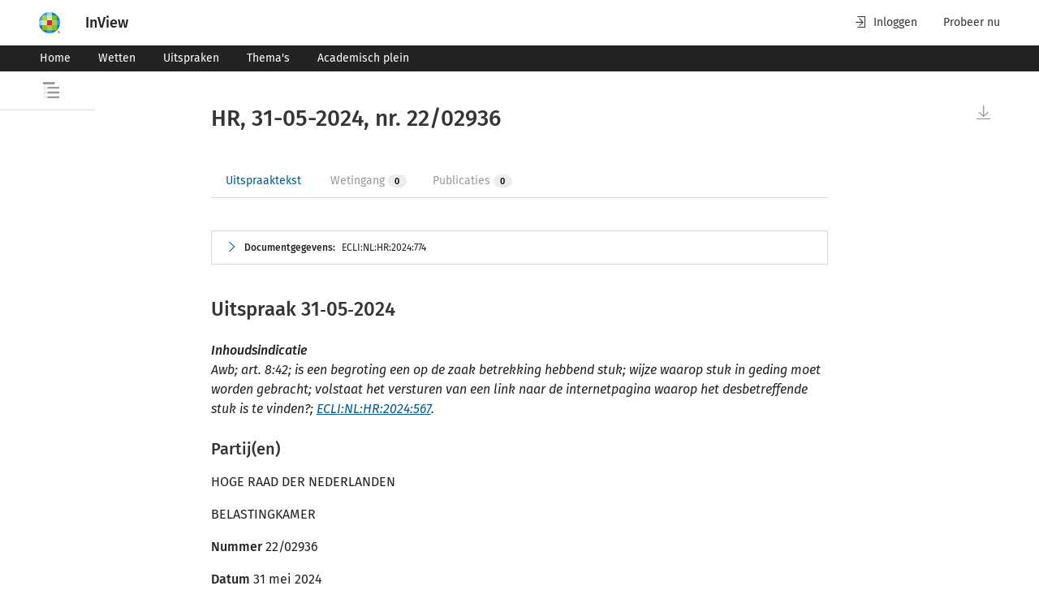

--- FILE ---
content_type: text/html; charset=utf-8
request_url: https://www.inview.nl/document/id680b9a153d1944d8909b50e7c9b72f1b/ecli-nl-phr-2023-1063-hr-10-11-2023-nr-22-02936
body_size: 44976
content:
<!doctype html><html lang="nl"><head> <title data-react-helmet="true">HR, 31-05-2024, nr. 22/02936 | InView</title> <meta content="IE=edge" http-equiv="X-UA-Compatible"><meta charset="utf-8"><link href="/favicon.ico" rel="icon"><meta content="width=device-width,initial-scale=1" name="viewport"><meta content="#ffffff" name="theme-color"><meta content="yes" name="apple-mobile-web-app-capable"><meta content="white" name="apple-mobile-web-app-status-bar-style"><meta content="#ffffff" name="theme-color"><meta content="#ffffff" name="msapplication-TileColor"><meta content="/favicons/mstile-144x144.png" name="msapplication-TileImage"><meta content="#2b5797" name="msapplication-TileColor"><meta content="/browserconfig.xml" name="msapplication-config"><meta content="summary_large_image" name="twitter:card"><meta content="/favicons/android-chrome-512x512.png" name="twitter:image" property="og:image"><meta content="image/png" property="og:image:type"><meta content="512" property="og:image:width"><meta content="512" property="og:image:height"><link href="/apple-touch-icon.png" rel="apple-touch-icon"><link href="/favicons/apple-touch-icon-180x180.png" rel="apple-touch-icon" sizes="180x180"><link href="/favicons/apple-touch-icon-152x152.png" rel="apple-touch-icon" sizes="152x152"><link href="/favicons/apple-touch-icon-167x167.png" rel="apple-touch-icon" sizes="167x167"><link href="/favicons/favicon-32x32.png" rel="icon" sizes="32x32" type="image/png"><link href="/favicons/favicon-16x16.png" rel="icon" sizes="16x16" type="image/png"><link color="#5bbad5" href="/favicons/safari-pinned-tab.svg" rel="mask-icon"><link href="/favicon.ico" rel="shortcut icon"><link rel="preconnect" href="https://www.googletagmanager.com"><link rel="preconnect" href="https://www.google-analytics.com"> <link data-react-helmet="true" rel="manifest" href="/manifest.json"/><link data-react-helmet="true" rel="canonical" href="https://www.inview.nl/document/id680b9a153d1944d8909b50e7c9b72f1b/hr-31-05-2024-nr-22-02936"/>   <meta content="1.0.210" name="navng-version"> <meta data-react-helmet="true" name="tdm-reservation" content="1"/><meta data-react-helmet="true" name="application-name" content="InView"/><meta data-react-helmet="true" property="og:image:alt" content="InView, het platform voor de jurist en fiscalist"/><meta data-react-helmet="true" name="apple-mobile-web-app-title" content="InView"/><meta data-react-helmet="true" name="twitter:title" property="og:title" content="HR, 31-05-2024, nr. 22/02936 | InView"/><meta data-react-helmet="true" name="description" property="og:description" content="Awb; art. 8:42; is een begroting een op de zaak betrekking hebbend stuk; wijze waarop stuk in geding moet worden gebracht; volstaat het versturen van een link naar de internetpagina waarop het desbetreffende stuk is te vinden?; ECLI:NL:HR:2024:567."/> <script src="https://cdn.userdatatrust.com/Y42015271S.js"></script><meta content="uJLpPBz5-cYDrfNEIbHG-XqEdbsnkAFudeGTKG0BkAE" name="google-site-verification"><script>(()=>{"use strict";var e={},t={};function r(n){var o=t[n];if(void 0!==o)return o.exports;var a=t[n]={id:n,loaded:!1,exports:{}};return e[n].call(a.exports,a,a.exports,r),a.loaded=!0,a.exports}r.m=e,r.amdO={},(()=>{var e=[];r.O=(t,n,o,a)=>{if(!n){var i=1/0;for(s=0;s<e.length;s++){n=e[s][0],o=e[s][1],a=e[s][2];for(var l=!0,d=0;d<n.length;d++)(!1&a||i>=a)&&Object.keys(r.O).every((e=>r.O[e](n[d])))?n.splice(d--,1):(l=!1,a<i&&(i=a));if(l){e.splice(s--,1);var u=o();void 0!==u&&(t=u)}}return t}a=a||0;for(var s=e.length;s>0&&e[s-1][2]>a;s--)e[s]=e[s-1];e[s]=[n,o,a]}})(),r.n=e=>{var t=e&&e.__esModule?()=>e.default:()=>e;return r.d(t,{a:t}),t},(()=>{var e,t=Object.getPrototypeOf?e=>Object.getPrototypeOf(e):e=>e.__proto__;r.t=function(n,o){if(1&o&&(n=this(n)),8&o)return n;if("object"==typeof n&&n){if(4&o&&n.__esModule)return n;if(16&o&&"function"==typeof n.then)return n}var a=Object.create(null);r.r(a);var i={};e=e||[null,t({}),t([]),t(t)];for(var l=2&o&&n;"object"==typeof l&&!~e.indexOf(l);l=t(l))Object.getOwnPropertyNames(l).forEach((e=>i[e]=()=>n[e]));return i.default=()=>n,r.d(a,i),a}})(),r.d=(e,t)=>{for(var n in t)r.o(t,n)&&!r.o(e,n)&&Object.defineProperty(e,n,{enumerable:!0,get:t[n]})},r.f={},r.e=e=>Promise.all(Object.keys(r.f).reduce(((t,n)=>(r.f[n](e,t),t)),[])),r.u=e=>"static/js/"+e+"."+{93:"bda642b3",839:"820abbff",944:"304b945b"}[e]+".chunk.js",r.miniCssF=e=>"static/css/"+e+".44f683dc.chunk.css",r.g=function(){if("object"==typeof globalThis)return globalThis;try{return this||new Function("return this")()}catch(e){if("object"==typeof window)return window}}(),r.o=(e,t)=>Object.prototype.hasOwnProperty.call(e,t),(()=>{var e={},t="@wk-app/navng:";r.l=(n,o,a,i)=>{if(e[n])e[n].push(o);else{var l,d;if(void 0!==a)for(var u=document.getElementsByTagName("script"),s=0;s<u.length;s++){var f=u[s];if(f.getAttribute("src")==n||f.getAttribute("data-webpack")==t+a){l=f;break}}l||(d=!0,(l=document.createElement("script")).charset="utf-8",l.timeout=120,r.nc&&l.setAttribute("nonce",r.nc),l.setAttribute("data-webpack",t+a),l.src=n),e[n]=[o];var c=(t,r)=>{l.onerror=l.onload=null,clearTimeout(p);var o=e[n];if(delete e[n],l.parentNode&&l.parentNode.removeChild(l),o&&o.forEach((e=>e(r))),t)return t(r)},p=setTimeout(c.bind(null,void 0,{type:"timeout",target:l}),12e4);l.onerror=c.bind(null,l.onerror),l.onload=c.bind(null,l.onload),d&&document.head.appendChild(l)}}})(),r.r=e=>{"undefined"!=typeof Symbol&&Symbol.toStringTag&&Object.defineProperty(e,Symbol.toStringTag,{value:"Module"}),Object.defineProperty(e,"__esModule",{value:!0})},r.nmd=e=>(e.paths=[],e.children||(e.children=[]),e),r.p="/",(()=>{if("undefined"!=typeof document){var e=e=>new Promise(((t,n)=>{var o=r.miniCssF(e),a=r.p+o;if(((e,t)=>{for(var r=document.getElementsByTagName("link"),n=0;n<r.length;n++){var o=(i=r[n]).getAttribute("data-href")||i.getAttribute("href");if("stylesheet"===i.rel&&(o===e||o===t))return i}var a=document.getElementsByTagName("style");for(n=0;n<a.length;n++){var i;if((o=(i=a[n]).getAttribute("data-href"))===e||o===t)return i}})(o,a))return t();((e,t,n,o,a)=>{var i=document.createElement("link");i.rel="stylesheet",i.type="text/css",r.nc&&(i.nonce=r.nc),i.onerror=i.onload=r=>{if(i.onerror=i.onload=null,"load"===r.type)o();else{var n=r&&r.type,l=r&&r.target&&r.target.href||t,d=new Error("Loading CSS chunk "+e+" failed.\n("+n+": "+l+")");d.name="ChunkLoadError",d.code="CSS_CHUNK_LOAD_FAILED",d.type=n,d.request=l,i.parentNode&&i.parentNode.removeChild(i),a(d)}},i.href=t,document.head.appendChild(i)})(e,a,0,t,n)})),t={577:0};r.f.miniCss=(r,n)=>{t[r]?n.push(t[r]):0!==t[r]&&{93:1}[r]&&n.push(t[r]=e(r).then((()=>{t[r]=0}),(e=>{throw delete t[r],e})))}}})(),(()=>{var e={577:0};r.f.j=(t,n)=>{var o=r.o(e,t)?e[t]:void 0;if(0!==o)if(o)n.push(o[2]);else if(577!=t){var a=new Promise(((r,n)=>o=e[t]=[r,n]));n.push(o[2]=a);var i=r.p+r.u(t),l=new Error;r.l(i,(n=>{if(r.o(e,t)&&(0!==(o=e[t])&&(e[t]=void 0),o)){var a=n&&("load"===n.type?"missing":n.type),i=n&&n.target&&n.target.src;l.message="Loading chunk "+t+" failed.\n("+a+": "+i+")",l.name="ChunkLoadError",l.type=a,l.request=i,o[1](l)}}),"chunk-"+t,t)}else e[t]=0},r.O.j=t=>0===e[t];var t=(t,n)=>{var o,a,i=n[0],l=n[1],d=n[2],u=0;if(i.some((t=>0!==e[t]))){for(o in l)r.o(l,o)&&(r.m[o]=l[o]);if(d)var s=d(r)}for(t&&t(n);u<i.length;u++)a=i[u],r.o(e,a)&&e[a]&&e[a][0](),e[a]=0;return r.O(s)},n=this["webpackJsonp@wk-app/navng"]=this["webpackJsonp@wk-app/navng"]||[];n.forEach(t.bind(null,0)),n.push=t.bind(null,n.push.bind(n))})()})()</script><script defer="defer" src="/static/js/5.27f2584a.js"></script><script defer="defer" src="/static/js/main.27f2584a.js"></script><link href="/static/css/5.dfbd7150.css" rel="stylesheet"><link href="/static/css/main.d50f6813.css" rel="stylesheet"></head><body><noscript><iframe height="0" src="https://www.googletagmanager.com/ns.html?id=GTM-5Q5NHDD" style="display:none;visibility:hidden" width="0"></iframe></noscript>  <div id="root" data-ssr-enabled="true" ><div class="toast-message-container" data-testid="toast-message-container"></div><header class="wk-banner" role="banner"><div class="wk-banner-container"><div class="wk-logo-container"><span class="tooltip-container hide-tooltip right" data-testid="tooltip-container"><span data-testid="tooltip-popup" class="tooltip-content right indicator">Over dit product</span><span class="arrow right"></span><span class="wrapped-content" data-testid="tooltip-trigger"><button class="nav-wk-logo" data-testid="header-logo"><img class="wk-logo hidden-from-tablet" src="//cdn.wolterskluwer.io/wk/fundamentals/1.x.x/logo/assets/wheel-small.svg" aria-hidden="true" alt="Wolters Kluwer Product Name - Page anchor links to"/><img class="wk-logo hidden-until-tablet" src="//cdn.wolterskluwer.io/wk/fundamentals/1.x.x/logo/assets/wheel-medium.svg" aria-hidden="true" alt="Wolters Kluwer Product Name - Page anchor links to"/></button></span></span><a class="nav-logo-text-link" data-testid="header-logo-text" href="/"><span class="nav-logo-text-bold">InView</span><span class="nav-logo-text-subtitle"></span></a></div><div class="wk-banner-skip-to-content"><div data-e2e="cg-button-field" class="cg-button-field-2-5-1 cg-button-field-small cg-button-field-ghost "><button tabindex="1" class="wk-button-skip-to-content" data-testid="banner-skip-to-content">Naar hoofdinhoud</button></div></div><div class="wk-banner-content"><div class="wk-banner-right-content"><div class="wk-banner-action-bar"><button class="wk-banner-action-bar-item wk-button wk-button-text wk-button-icon-left"><span class="wk-icon-login" aria-hidden="true"></span>Inloggen</button><a class="wk-banner-action-bar-item wk-button wk-button-text wk-button-icon-left hidden-until-tablet" title="Probeer nu" href="https://shop.wolterskluwer.nl/proefabonnementen/inview-essential/?itm_source=inview_verwijzing&amp;itm_medium=digital_solution&amp;itm_content=menu" tabindex="0" target="_blank" rel="noopener noreferrer">Probeer nu</a></div></div></div></div></header><div class="wknl-banner"><div class="wk-navbar-banner wk-navbar-menu"><nav class="wk-navbar-banner-container"><div class="wk-nav"><ul class="wk-nav-list"><li class="wk-nav-item"><a tabindex="-1" data-testid="navbar-item" title="Home" class="wk-nav-item" href="/"><button class="wk-button wk-button-small">Home</button></a></li><li class="wk-nav-item"><a tabindex="-1" data-testid="navbar-item" title="Wetten" class="wk-nav-item" href="/wetten"><button class="wk-button wk-button-small">Wetten</button></a></li><li class="wk-nav-item"><a tabindex="-1" data-testid="navbar-item" title="Uitspraken" class="wk-nav-item" href="/uitspraken"><button class="wk-button wk-button-small">Uitspraken</button></a></li><li class="wk-nav-item"><a tabindex="-1" data-testid="navbar-item" title="Thema&#x27;s" class="wk-nav-item" href="/themas"><button class="wk-button wk-button-small">Thema&#x27;s</button></a></li><li class="wk-nav-item"><a tabindex="-1" data-testid="navbar-item" title="Academisch plein" class="wk-nav-item" href="/academisch-plein"><button class="wk-button wk-button-small">Academisch plein</button></a></li></ul></div><div class="wk-more-menu wk-dropdown"><button class="wk-button wk-button-small wk-button-icon-left" data-testid="small-menu-open" tabindex="-1"><span class="wk-icon-menu" aria-hidden="true"></span><span class="nav-text-menu">Menu</span></button></div></nav></div></div><main><div class="pane-overlay-container nav-toc-tree-overlay-container has-long-title" data-testid="toc-overlay-container"><div class="wk-smoke-break wk-smoke-break-wide" role="dialog" data-testid="sidepanel"><div class="wk-smoke-break-overlay"></div><div role="document" class="wk-smoke-break-content wk-smoke-break-left wk-smoke-break-content-theme-light"><header class="wk-smoke-break-header"><div class="wk-smoke-break-title"><span class="toc-tree-overlay-title" data-testid="toc-overlay-title-icon-text"><div class="toc-truncated-text-title"><span class="truncated-text-wrapper" data-testid="truncated-text"><span class="truncated-text-title-wrapper title-expanded">Inhoudsopgave</span></span></div></span></div></header><span class="tooltip-container hide-tooltip left" data-testid="tooltip-container"><span data-testid="tooltip-popup" class="tooltip-content left indicator">Sluit</span><span class="arrow left"></span><span class="wrapped-content" data-testid="tooltip-trigger"><button type="button" class="wk-smoke-break-close wk-button wk-button-icon" data-testid="sidepanel-close-button"><span class="wk-icon-close"></span><span class="wk-close-button-description">Close dialog, press escape or click to close dialog</span></button></span></span><div class="wk-smoke-break-body"><div data-testid="loading-skeleton"><div role="tree" data-e2e="cg-tree" class="cg-tree-2-5-1"><div tree-item="tree-item" data-e2e="cg-tree-item"><div></div><div style="display:block"><ul data-e2e="cg-tree-children-content" class="cg-tree-container" slot="childrenContent"><div class="cg-content-placeholder"><div class="cg-content-placeholder-line"></div><div class="cg-content-placeholder-line"></div><div class="cg-content-placeholder-line"></div><div class="cg-content-placeholder-line"></div><div class="cg-content-placeholder-line"></div><div class="cg-content-placeholder-line"></div><div class="cg-content-placeholder-line"></div><div class="cg-content-placeholder-line"></div><div class="cg-content-placeholder-line"></div></div></ul></div></div></div></div></div></div></div></div><div class="sticky" data-testid="sticky-title-container"><div class="wk-page-container "><div class="wk-row"><div class="wk-col-1 hidden-until-laptop"></div><div class="wk-col wk-col-12-tablet wk-col-10-desktop sticky-title-text-wrapper"><span class="sticky-title-text"><span class="truncated-text-wrapper" data-testid="sticky-title-truncated-text"><span class="truncated-text-title-wrapper title-expanded">HR, 31-05-2024, nr. 22/02936</span></span></span></div><div class="wk-col-1 hidden-until-laptop"></div></div></div></div><div class="wk-page-container document-page-container"><div class="wk-row"><div class="wk-col-1 hidden-until-laptop"><aside class="toc-tree static closed"><header class="toc-header has-long-title"><div class="toc-title">Inhoudsopgave</div><div class="toc-close-button-container"><span class="tooltip-container hide-tooltip right" data-testid="tooltip-container"><span data-testid="tooltip-popup" class="tooltip-content right indicator">Document zonder inhoudsopgave</span><span class="arrow right"></span><span class="wrapped-content" data-testid="tooltip-trigger"><button class="wk-button wk-button-text" disabled=""><svg class="toc-open-icon" xmlns="http://www.w3.org/2000/svg" width="20" height="20" viewBox="0 0 20 20"><path d="M5.38812783,6.04651164 L5.38812783,8.37209304 L20,8.37209304 L20,6.04651164 L5.38812783,6.04651164 Z M0,0 L0,3.02325583 L14.6118721,3.02325583 L14.6118721,0 L0,0 Z M5.38812783,14.1860466 L20,14.1860466 L20,11.8604651 L5.38812783,11.8604651 L5.38812783,14.1860466 Z M5.38812783,20 L20,20 L20,17.6744187 L5.38812783,17.6744187 L5.38812783,20 Z M1.82648401,3.4883721 L2.28310501,3.4883721 L2.28310501,4.6511628 L1.82648401,4.6511628 L1.82648401,3.4883721 Z M1.82648401,5.81395351 L2.28310501,5.81395351 L2.28310501,6.9767442 L1.82648401,6.9767442 L1.82648401,5.81395351 Z M1.82648401,8.1395349 L2.28310501,8.1395349 L2.28310501,9.30232561 L1.82648401,9.30232561 L1.82648401,8.1395349 Z M1.82648401,10.4651163 L2.28310501,10.4651163 L2.28310501,11.627907 L1.82648401,11.627907 L1.82648401,10.4651163 Z M1.82648401,12.7906977 L2.28310501,12.7906977 L2.28310501,13.9534884 L1.82648401,13.9534884 L1.82648401,12.7906977 Z M1.82648401,15.1162791 L2.28310501,15.1162791 L2.28310501,16.2790699 L1.82648401,16.2790699 L1.82648401,15.1162791 Z M1.82648401,17.4418605 L2.28310501,17.4418605 L2.28310501,18.6046512 L1.82648401,18.6046512 L1.82648401,17.4418605 Z M3.19634702,18.5465117 L3.19634702,19.127907 L2.28310501,19.127907 L2.28310501,18.5465117 L3.19634702,18.5465117 Z M5.02283102,18.5465117 L5.02283102,19.127907 L4.10958902,19.127907 L4.10958902,18.5465117 L5.02283102,18.5465117 Z M3.19634702,12.7906977 L3.19634702,13.372093 L2.28310501,13.372093 L2.28310501,12.7906977 L3.19634702,12.7906977 Z M5.02283102,12.7906977 L5.02283102,13.372093 L4.10958902,13.372093 L4.10958902,12.7906977 L5.02283102,12.7906977 Z M3.19634702,6.9767442 L3.19634702,7.55813956 L2.28310501,7.55813956 L2.28310501,6.9767442 L3.19634702,6.9767442 Z M5.02283102,6.9767442 L5.02283102,7.55813956 L4.10958902,7.55813956 L4.10958902,6.9767442 L5.02283102,6.9767442 Z"></path></svg></button></span></span></div></header></aside></div><div class="wk-col wk-col-12-tablet wk-col-10-desktop"><div class="scrollable-container scrolling-disabled has-historic-highlights-enabled" data-testid="scrollable-container"><div class="scrollable-container-document-view active-document no-shadow" data-id="id680b9a153d1944d8909b50e7c9b72f1b" data-title="HR, 31-05-2024, nr. 22/02936" data-type="jurisprudentie_official" data-testid="scrollable-container-document-view"><div class="nav-document-container jurisprudentie_official" data-testid="document-container"><div data-id="document-container-extra"></div><div class="document" data-testid="document-content" data-e2e-docview-type="document"><div class="wk-atlas-document" id="id680b9a153d1944d8909b50e7c9b72f1b"><div class="wk-document" id="id680b9a153d1944d8909b50e7c9b72f1b"><div class="indented-level document-head" id="documentgegevens"><h1>HR, 31-05-2024, nr. 22/02936</h1></div><div class="related-tabs-container" data-testid="related-tabs-container"><div data-e2e="cg-tabs-ctx" class="cg-tabs-ctx-2-13-0"><div style="display:none"></div><div data-e2e="cg-tablist" role="tablist" class="cg-tabs cg-tabs-no-margin "><div data-e2e="cg-tab-headers" class="cg-tab-headers"><button data-e2e="cg-tab" aria-selected="true" aria-disabled="false" aria-controls="_pnl_0" role="tab" type="button" tabindex="0" id="_hdr_0" class="cg-tab cg-has-inner-content cg-is-active "><div class="cg-tab-inner-content"><span class="tab-tooltip-handle-0 tab-tooltip" tabindex="-1"><span data-testid="related-tabs-tab-title" class="wknl-related-tabs-tag-tab-id">Uitspraaktekst</span></span></div></button><button data-e2e="cg-tab" aria-selected="false" aria-disabled="true" aria-controls="_pnl_1" role="tab" type="button" tabindex="-1" id="_hdr_1" class="cg-tab cg-has-inner-content cg-is-disabled "><div class="cg-tab-inner-content"><span class="tab-tooltip-handle-1 tab-tooltip" tabindex="-1"><span data-testid="related-tabs-tab-title" class="wknl-related-tabs-tag-tab-id">Wetingang</span><span data-e2e="cg-tag" class="cg-tag-2-5-1 cg-tag-default">0</span></span></div></button><button data-e2e="cg-tab" aria-selected="false" aria-disabled="true" aria-controls="_pnl_2" role="tab" type="button" tabindex="-1" id="_hdr_2" class="cg-tab cg-has-inner-content cg-is-disabled "><div class="cg-tab-inner-content"><span class="tab-tooltip-handle-2 tab-tooltip" tabindex="-1"><span data-testid="related-tabs-tab-title" class="wknl-related-tabs-tag-tab-id">Publicaties</span><span data-e2e="cg-tag" class="cg-tag-2-5-1 cg-tag-default">0</span></span></div></button><div class="cg-tabs-underline cg-tabs-underline-hovered has-no-transition"></div><div class="cg-tabs-underline"></div></div><div data-section="dropdown" class="cg-tab-hidden "><div data-e2e="cg-button-field" class="cg-button-field-2-13-0 cg-button-field-icon-right cg-button-field-text "><button id="_dd" data-e2e="cg-tabs-dropdown-toggle" type="button" aria-expanded="false" aria-haspopup="true" tabindex="-1" class="cg-tab cg-tabs-dropdown-toggle ">Toon alle<!-- --> <span data-e2e="cg-icon" class="cg-icon-2-13-0"><svg xmlns="http://www.w3.org/2000/svg" aria-hidden="true" icon-name="chevron-down" focusable="false" role="img" style="height:1em;width:1em"><title>Uitbreiden</title><use href="#wk-icon-chevron-down"></use></svg></span></button></div><div class="cg-dropdown-doc-ref-2-13-0"></div></div></div></div><span data-e2e="cg-tooltip" id="" class="cg-tooltip-ctx-2-5-1 cg-tooltip-open cg-tooltip-hide cg-tooltip cg-tooltip-indicator cg-position-top " style="top:0;left:0"><span class="cg-tooltip-content"><span data-e2e="cg-tooltip-body" class="cg-tooltip-body">Deze functie is alleen te gebruiken als je bent ingelogd.</span></span></span><span data-e2e="cg-tooltip" id="" class="cg-tooltip-ctx-2-5-1 cg-tooltip-open cg-tooltip-hide cg-tooltip cg-tooltip-indicator cg-position-top " style="top:0;left:0"><span class="cg-tooltip-content"><span data-e2e="cg-tooltip-body" class="cg-tooltip-body">Deze functie is alleen te gebruiken als je bent ingelogd.</span></span></span></div><div class="metadata-container expandable-section" data-testid="metadata-container"><div class="expandable collapsed"><div data-testid="expandable-head" class="head toggle-by-arrow"><span data-testid="expandable-arrow" class="wk-icon-chevron-right"></span><span class="text"><span><span class="metadata-title">Documentgegevens:</span><ul class="metadata-abstract"><li><p class="pci2ga_text">ECLI:NL:HR:2024:774</p></li></ul></span></span></div><div class="body"><dl class="metadata"><dt>Instantie</dt><dd><div><p class="pci2ga_text">Hoge Raad</p></div></dd><dt>Datum</dt><dd><div><p class="pci2ga_text">31-05-2024</p></div></dd><dt>Zaaknummer</dt><dd><div><p class="pci2ga_text">22/02936</p></div></dd><dt>Vakgebied(en)</dt><dd><div><p class="pci2ga_text">Belastingrecht algemeen (V)</p></div></dd><dt>Brondocumenten en formele relaties</dt><dd><div><p id="id-eb6eb9117a9adc08045992b916455db6" class="wknl_verwijzing pci2ga_text"><a data-e2e-link-type="internal-document-anchor-link" href="/document/id680b9a153d1944d8909b50e7c9b72f1b/hr-31-05-2024-nr-22-02936#id-176ed184-b8e0-453b-88f7-d22f3891d000"><span rel="pci-core:linksTo" typeof="pci-core:BibliographicResource" class="wknl_verwijzing" id="id-eb6eb9117a9adc08045992b916455db6" resource="https://wolterskluwer.com/content/id680b9a153d1944d8909b50e7c9b72f1b#id-176ed184-b8e0-453b-88f7-d22f3891d000">ECLI:NL:HR:2024:774</span></a>, Uitspraak, Hoge Raad, 31‑05‑2024; (Cassatie) </p><ul class="relation_list"><li><p class="pci2ga_text">In cassatie op: <a data-e2e-link-type="external-document-anchor-link" href="/document/idccc04f360ec24d5d92f96358634300ca/hof-amsterdam-09-06-2022-nr-20-00645#--ext-id-e65fcc2e-d8f9-40f4-a475-1c02b071778b"><span rel="pci-core:linksTo" typeof="pci-core:BibliographicResource" class="wknl_verwijzing" id="id-01747ac1-f0b7-44f7-a137-258c11b60e85" resource="https://wolterskluwer.com/content/idccc04f360ec24d5d92f96358634300ca#id-e65fcc2e-d8f9-40f4-a475-1c02b071778b">ECLI:NL:GHAMS:2022:1896</span></a></p></li><li><p class="pci2ga_text">Conclusie: <a data-e2e-link-type="external-document-anchor-link" href="/document/id85b629ca9f6a4a3284e7d7e07c12ae0d/hr-10-11-2023-nr-bijlage-22-00849-22-00852-en-22-02936#--ext-id-6dd91460-85d3-4990-8536-85ee4bd7f9d6"><span rel="pci-core:linksTo" typeof="pci-core:BibliographicResource" class="wknl_verwijzing" id="id-4456b004-45d7-427f-969e-bd5eed22e58a" resource="https://wolterskluwer.com/content/id85b629ca9f6a4a3284e7d7e07c12ae0d#id-6dd91460-85d3-4990-8536-85ee4bd7f9d6">ECLI:NL:PHR:2023:1064</span></a></p></li><li><p class="pci2ga_text">Conclusie: <a data-e2e-link-type="internal-document-anchor-link" href="/document/id680b9a153d1944d8909b50e7c9b72f1b#id-60d619d5-cec2-4660-9701-ede6e2057321"><span rel="pci-core:linksTo" typeof="pci-core:BibliographicResource" class="wknl_verwijzing" id="id-cf5415de-a8e5-4653-bc7c-913f4f20d132" resource="https://wolterskluwer.com/content/id680b9a153d1944d8909b50e7c9b72f1b#id-60d619d5-cec2-4660-9701-ede6e2057321">ECLI:NL:PHR:2023:1063</span></a></p></li></ul></div><div><p id="id-f0d743aaf8e6b466a1d076e098b834e6" class="wknl_verwijzing pci2ga_text"><a data-e2e-link-type="internal-document-anchor-link" href="/document/id680b9a153d1944d8909b50e7c9b72f1b#id-60d619d5-cec2-4660-9701-ede6e2057321"><span rel="pci-core:linksTo" typeof="pci-core:BibliographicResource" class="wknl_verwijzing" id="id-f0d743aaf8e6b466a1d076e098b834e6" resource="https://wolterskluwer.com/content/id680b9a153d1944d8909b50e7c9b72f1b#id-60d619d5-cec2-4660-9701-ede6e2057321">ECLI:NL:PHR:2023:1063</span></a>, Conclusie, Hoge Raad (Parket), 10‑11‑2023 </p><ul class="relation_list"><li><p class="pci2ga_text">Arrest Hoge Raad: <a data-e2e-link-type="internal-document-anchor-link" href="/document/id680b9a153d1944d8909b50e7c9b72f1b/hr-31-05-2024-nr-22-02936#id-176ed184-b8e0-453b-88f7-d22f3891d000"><span rel="pci-core:linksTo" typeof="pci-core:BibliographicResource" class="wknl_verwijzing" id="id-0dac1ede-33ed-4c8d-881e-ab7dfc3a8871" resource="https://wolterskluwer.com/content/id680b9a153d1944d8909b50e7c9b72f1b#id-176ed184-b8e0-453b-88f7-d22f3891d000">ECLI:NL:HR:2024:774</span></a></p></li></ul></div></dd><dt>Vindplaatsen</dt><dd><div><p class="wknl_nadruk_cursief pci2ga_text"><em class="wknl_nadruk_cursief xhtml_em">NTFR</em> 2024/974 </p></div><div><p class="pci2ga_text">NLF 2024/1381</p></div><div><p class="pci2ga_text">Viditax (FutD) 2024053101</p></div><div><p class="wknl_nadruk_cursief pci2ga_text"><em class="wknl_nadruk_cursief xhtml_em">FutD</em> 2024-1220 </p></div><div><p id="id-1bc6f941-f40c-44d4-bc69-bb830d9958b6" class="wknl_verwijzing pci2ga_text"><a data-e2e-link-type="document-link" href="/document/iddc64262f79b8420f8e448467a0c772bd/v-n-vandaag-2023-2807-gemeente-hoeft-volgens-a-g-begroting-die-al-op-internet-is-gepubliceerd-niet-naar-rechter-te-sturen"><span rel="pci-core:linksTo" typeof="pci-core:BibliographicResource" class="wknl_verwijzing" id="id-1bc6f941-f40c-44d4-bc69-bb830d9958b6" resource="https://wolterskluwer.com/content/iddc64262f79b8420f8e448467a0c772bd"><em class="wknl_nadruk_cursief xhtml_em">V-N Vandaag</em> 2023/2807</span></a></p></div><div><p class="wknl_nadruk_cursief pci2ga_text"><em class="wknl_nadruk_cursief xhtml_em">NTFR</em> 2023/2184 </p></div><div><p class="pci2ga_text">NLF 2023/2866 met annotatie van Nicoline Bergman</p></div><div><p id="id-1a67f0da-cbe8-4138-a571-91210a99c22f" class="wknl_verwijzing pci2ga_text"><a data-e2e-link-type="document-link" href="/document/id3c00d59626be40a8b4f4d3c7d9f8ee78/v-n-2024-3-20-gemeente-hoeft-begroting-die-al-op-internet-is-gepubliceerd-volgens-a-g-niet-ook-op-papier-naar-rechter-te-sturen"><span rel="pci-core:linksTo" typeof="pci-core:BibliographicResource" class="wknl_verwijzing" id="id-1a67f0da-cbe8-4138-a571-91210a99c22f" resource="https://wolterskluwer.com/content/id3c00d59626be40a8b4f4d3c7d9f8ee78"><em class="wknl_nadruk_cursief xhtml_em">V-N</em> 2024/3.20</span></a> met annotatie van Redactie </p></div><div><p class="pci2ga_text">Viditax (FutD) 2023112405</p></div><div><p class="wknl_nadruk_cursief pci2ga_text"><em class="wknl_nadruk_cursief xhtml_em">FutD</em> 2023-3009 </p></div></dd></dl></div></div></div><div class="indented-level wknl_offjurtekstcontent"><div class="indented-level wknl_uitspraak" id="id-176ed184-b8e0-453b-88f7-d22f3891d000"><div class="indented-level wknl_part"><h2 class="wknl_kop">Uitspraak 31‑05‑2024</h2><div class="indented-level wknl_uitspraakkop" id="tmp-ID0E13AE"><div class="indented-level wknl_inhoudsindicatie" id="tmp-ID0E33AE"><div class="indented-level wknl_title"><p class="pci2ga_text">Inhoudsindicatie</p></div><div class="indented-level wknl_a"><p class="pci2ga_text">Awb; art. 8:42; is een begroting een op de zaak betrekking hebbend stuk; wijze waarop stuk in geding moet worden gebracht; volstaat het versturen van een link naar de internetpagina waarop het desbetreffende stuk is te vinden?; <a data-e2e-link-type="external-document-anchor-link" href="/document/id383778987c6f4e109c422b4c416b71a0/hr-31-05-2024-nr-22-00849#--ext-id-42f1908c-8b70-483b-9b2a-43241dc87eb7"><span rel="pci-core:linksTo" typeof="pci-core:BibliographicResource" class="wknl_verwijzing" id="id-05476f46-61bc-47c0-bc69-0452f379f8f8" resource="https://wolterskluwer.com/content/id383778987c6f4e109c422b4c416b71a0#id-42f1908c-8b70-483b-9b2a-43241dc87eb7">ECLI:NL:HR:2024:567</span></a>. </p></div></div><div class="indented-level wknl_rechtergeg" id="tmp-ID0E23AE"></div></div><div class="indented-level wknl_uitspraakromp" id="tmp-ID0ED4AE"><div class="indented-level wknl_procespartijblok" id="partijen"><h3 class="wknl_kop">Partij(en)</h3><div class="indented-level wknl_a"><p class="pci2ga_text">HOGE RAAD DER NEDERLANDEN</p></div><div class="indented-level wknl_a"><p class="pci2ga_text">BELASTINGKAMER</p></div><div class="indented-level wknl_a"><p class="wknl_nadruk_vet pci2ga_text"><em class="wknl_nadruk_vet xhtml_em">Nummer </em>22/02936 </p></div><div class="indented-level wknl_a"><p class="wknl_nadruk_vet pci2ga_text"><em class="wknl_nadruk_vet xhtml_em">Datum	</em>31 mei 2024 </p></div><div class="indented-level wknl_a"><p class="pci2ga_text">ARREST</p></div><div class="indented-level wknl_a"><p class="pci2ga_text">in de zaak van</p></div><div class="indented-level wknl_a"><p class="pci2ga_text">[X] (hierna: belanghebbende)</p></div><div class="indented-level wknl_a"><p class="pci2ga_text">tegen</p></div><div class="indented-level wknl_a"><p class="pci2ga_text">het DAGELIJKS BESTUUR VAN HET HOOGHEEMRAADSCHAP AMSTEL, GOOI EN VECHT</p></div><div class="indented-level wknl_a"><p class="pci2ga_text">op het beroep in cassatie tegen de uitspraak van het Gerechtshof Amsterdam van 9 juni 2022, nr. 20/00645<span class="wknl_footnote_href xhtml_sup"><span id="fn_ID0EY4AE"><span class="footnote-component footnote-tooltip-inactive" data-testid="footnote"><span class="tooltip-container hide-tooltip top" data-testid="tooltip-container"><span data-testid="tooltip-popup" class="tooltip-content top interactive"><span></span></span><span class="arrow top"></span><span class="wrapped-content" data-testid="tooltip-trigger">1.</span></span></span></span></span>, op het hoger beroep van belanghebbende tegen een uitspraak van de Rechtbank Amsterdam (nr. AMS 18/6895) betreffende de aan belanghebbende voor het jaar 2018 opgelegde aanslag in de watersysteemheffing ingezetenen, de aan belanghebbende voor dat jaar opgelegde aanslag in de watersysteemheffing gebouwd en de aan belanghebbende voor dat jaar opgelegde aanslag in de zuiveringsheffing woonruimte. </p></div></div><div class="indented-level wknl_p" id="id-4079d342-6458-45b1-b5a6-5da3e7e79855"><h3 class="wknl_kop">1. Geding in cassatie</h3><div class="indented-level wknl_ablok" id="id-092c4e87-db8d-4771-ae6a-6eabfff48878"><div class="indented-level wknl_a"><p class="pci2ga_text">Belanghebbende, vertegenwoordigd door M.M. Vrolijk, heeft tegen de uitspraak van het Hof beroep in cassatie ingesteld. Het beroepschrift in cassatie is aan dit arrest gehecht en maakt daarvan deel uit. </p></div><div class="indented-level wknl_a"><p class="pci2ga_text">De Advocaat-Generaal M.R.T. Pauwels heeft op 10 november 2023 geconcludeerd tot ongegrondverklaring van het beroep in cassatie.<span class="wknl_footnote_href xhtml_sup"><span id="fn_ID0EK5AE"><span class="footnote-component footnote-tooltip-inactive" data-testid="footnote"><span class="tooltip-container hide-tooltip top" data-testid="tooltip-container"><span data-testid="tooltip-popup" class="tooltip-content top interactive"><span></span></span><span class="arrow top"></span><span class="wrapped-content" data-testid="tooltip-trigger">2.</span></span></span></span></span></p></div><div class="indented-level wknl_a"><p class="pci2ga_text">Belanghebbende heeft schriftelijk op de conclusie gereageerd.</p></div></div></div><div class="indented-level wknl_p" id="id-bf535ba9-9b69-446b-aa61-87f695bc8319"><h3 class="wknl_kop">2. Beoordeling van de middelen</h3><div class="indented-level wknl_ablok" id="id-86b9580c-f29c-442c-9e39-46ebaf8d87c2"><h4 class="wknl_kop">2.1</h4><div class="indented-level wknl_a"><p class="pci2ga_text">Het tweede middel faalt voor zover het berust op het uitgangspunt dat een bestuursorgaan alleen aan <a data-e2e-link-type="citation-link" href="/openCitation/id5327487b537c7caf6ef969bdd6394c7c/algemene-wet-bestuursrecht-artikel-8-42"><span rel="pci-core:cites" class="wknl_verwijzing" id="id-32b2ddf2-2e54-48e0-a570-467a62fcbff5" resource="http://doc.wolterskluwer.com/content?cite=id5327487b537c7caf6ef969bdd6394c7c">artikel 8:42</span></a> Awb kan voldoen door een op de zaak betrekking hebbend stuk in papieren vorm aan de bestuursrechter te doen toekomen. Dat uitgangspunt is onjuist gelet op het arrest dat de Hoge Raad vandaag heeft uitgesproken in de zaak met nummer 22/00849, <a data-e2e-link-type="external-document-anchor-link" href="/document/id383778987c6f4e109c422b4c416b71a0/hr-31-05-2024-nr-22-00849#--ext-id-42f1908c-8b70-483b-9b2a-43241dc87eb7"><span rel="pci-core:linksTo" typeof="pci-core:BibliographicResource" class="wknl_verwijzing" id="id-19d448db-4d98-4453-89ed-fd4064c55272" resource="https://wolterskluwer.com/content/id383778987c6f4e109c422b4c416b71a0#id-42f1908c-8b70-483b-9b2a-43241dc87eb7">ECLI:NL:HR:2024:567</span></a>. </p></div></div><div class="indented-level wknl_ablok" id="id-e819de36-92f6-49ba-b5ca-dacc1ae1f0e2"><h4 class="wknl_kop">2.2</h4><div class="indented-level wknl_a"><p class="pci2ga_text">De Hoge Raad heeft ook de overige klachten over de uitspraak van het Hof beoordeeld. De uitkomst hiervan is dat deze klachten niet kunnen leiden tot vernietiging van die uitspraak. De Hoge Raad hoeft niet te motiveren waarom hij tot dit oordeel is gekomen. Bij de beoordeling van deze klachten is het namelijk niet nodig om antwoord te geven op vragen die van belang zijn voor de eenheid of de ontwikkeling van het recht (zie artikel 81, <a data-e2e-link-type="citation-link" href="/openCitation/id2f78745d58c40cdca4e51f87badf60c0/wet-op-de-rechterlijke-organisatie-artikel-81"><span rel="pci-core:cites" class="wknl_verwijzing" id="id-c95f4327-9128-47a5-828d-12d58ad2462f" resource="http://doc.wolterskluwer.com/content?cite=id2f78745d58c40cdca4e51f87badf60c0">lid 1</span></a>, van de Wet op de rechterlijke organisatie). </p></div></div></div><div class="indented-level wknl_p" id="id-275338ef-9576-4b0f-b817-ef6aa5ebf5f6"><h3 class="wknl_kop">3. Proceskosten</h3><div class="indented-level wknl_ablok" id="id-f3db5258-56db-479b-ba75-1bf7512d3d73"><div class="indented-level wknl_a"><p class="pci2ga_text">De Hoge Raad ziet geen aanleiding voor een veroordeling in de proceskosten.</p></div></div></div><div class="indented-level wknl_p" id="id-3c498aa0-da27-4951-9fbe-30607e999129"><h3 class="wknl_kop">4. Beslissing</h3><div class="indented-level wknl_ablok" id="id-1d98acb2-349c-429b-b5f9-c2754830b0d2"><div class="indented-level wknl_a"><p class="pci2ga_text">De Hoge Raad verklaart het beroep in cassatie ongegrond.</p></div></div><div class="indented-level wknl_ablok" id="id-5d4208cb-91ce-494a-bd26-5b43af8de544"><div class="indented-level wknl_a"><p class="pci2ga_text">Dit arrest is gewezen door de vice-president J.A.R. van Eijsden als voorzitter, en de raadsheren M.W.C. Feteris, J. Wortel, M.T. Boerlage en A.E.H. van der Voort Maarschalk, in tegenwoordigheid van de waarnemend griffier F. Treuren, en in het openbaar uitgesproken op 31 mei 2024. </p></div></div></div></div></div></div><p class="xhtml_hr"></p><hr/><p></p><div class="footnote-container"><div class="expandable collapsed"><div data-testid="expandable-head" class="head toggle-by-header"><span data-testid="expandable-arrow" class="wk-icon-chevron-right"></span><span class="text">Toon alle voetnoten</span></div><div class="body"><div class="indented-level wknl_footnotes_section"><p class="wknl_footnotes_section_title pci2ga_text"><strong class="wknl_footnotes_section_title xhtml_strong">Voetnoten</strong><br/></p><div class="indented-level wknl_footnotes_section_uitspraak"><p class="wknl_footnote_title pci2ga_text"><span class="wknl_footnote_title">Voetnoten Uitspraak 31‑05‑2024</span></p><div class="indented-level"><p class="ltr_iFragmentType.Footnote xhtml_div"></p><div class="footnote" id="ID0EY4AE" data-num="" data-type="footnote"><div><div class="entry"><div class="kop"><div class="kopnr"><p class="wknl_noot pci2ga_text"><a data-e2e-link-type="internal-document-anchor-link" href="/document/id680b9a153d1944d8909b50e7c9b72f1b#fn_ID0EY4AE"><span rel="pci-core:linksTo" typeof="pci-core:BibliographicResource" class="wknl_noot" id="pci2ga-21171256-12620934-d16059077e345" resource="https://wolterskluwer.com/content/id680b9a153d1944d8909b50e7c9b72f1b#fn_ID0EY4AE">1.</span></a></p></div><div class="kopnaam"><p class="wknl_noot_a pci2ga_text"><span class="wknl_noot_a"><a data-e2e-link-type="external-document-anchor-link" href="/document/idccc04f360ec24d5d92f96358634300ca/hof-amsterdam-09-06-2022-nr-20-00645#--ext-id-e65fcc2e-d8f9-40f4-a475-1c02b071778b"><span rel="pci-core:linksTo" typeof="pci-core:BibliographicResource" class="wknl_verwijzing" id="id-b17aa183-55a5-4061-896c-0a87af38e1cf" resource="https://wolterskluwer.com/content/idccc04f360ec24d5d92f96358634300ca#id-e65fcc2e-d8f9-40f4-a475-1c02b071778b">ECLI:NL:GHAMS:2022:1896</span></a>.</span></p></div></div></div></div></div><p></p><p class="ltr_iFragmentType.Footnote xhtml_div"></p><div class="footnote" id="ID0EK5AE" data-num="" data-type="footnote"><div><div class="entry"><div class="kop"><div class="kopnr"><p class="wknl_noot pci2ga_text"><a data-e2e-link-type="internal-document-anchor-link" href="/document/id680b9a153d1944d8909b50e7c9b72f1b#fn_ID0EK5AE"><span rel="pci-core:linksTo" typeof="pci-core:BibliographicResource" class="wknl_noot" id="pci2ga-21171256-12620935-d16059077e364" resource="https://wolterskluwer.com/content/id680b9a153d1944d8909b50e7c9b72f1b#fn_ID0EK5AE">2.</span></a></p></div><div class="kopnaam"><p class="wknl_noot_a pci2ga_text"><span class="wknl_noot_a"><a data-e2e-link-type="internal-document-anchor-link" href="/document/id680b9a153d1944d8909b50e7c9b72f1b#id-60d619d5-cec2-4660-9701-ede6e2057321"><span rel="pci-core:linksTo" typeof="pci-core:BibliographicResource" class="wknl_verwijzing" id="id-938e7031-5e8d-4f69-8d67-3d13005edcdb" resource="https://wolterskluwer.com/content/id680b9a153d1944d8909b50e7c9b72f1b#id-60d619d5-cec2-4660-9701-ede6e2057321">ECLI:NL:PHR:2023:1063</span></a>, met gemeenschappelijke bijlage <a data-e2e-link-type="external-document-anchor-link" href="/document/id85b629ca9f6a4a3284e7d7e07c12ae0d/hr-10-11-2023-nr-bijlage-22-00849-22-00852-en-22-02936#--ext-id-6dd91460-85d3-4990-8536-85ee4bd7f9d6"><span rel="pci-core:linksTo" typeof="pci-core:BibliographicResource" class="wknl_verwijzing" id="id-8fbdc9c8-bb1a-4532-aa5c-830b05bdd1c2" resource="https://wolterskluwer.com/content/id85b629ca9f6a4a3284e7d7e07c12ae0d#id-6dd91460-85d3-4990-8536-85ee4bd7f9d6">ECLI:NL:PHR:2023:1064</span></a>.</span></p></div></div></div></div></div><p></p></div></div></div></div></div></div><div class="indented-level wknl_conclusie" id="id-60d619d5-cec2-4660-9701-ede6e2057321"><div class="indented-level wknl_part"><h2 class="wknl_kop">Conclusie 10‑11‑2023</h2><div class="indented-level wknl_conclusiekop" id="tmp-ID0EMAAG"><div class="indented-level wknl_inhoudsindicatie" id="tmp-ID0EOAAG"><div class="indented-level wknl_title"><p class="pci2ga_text">Inhoudsindicatie</p></div><div class="indented-level wknl_a"><p id="id-cee082ae-2dc5-46eb-8fea-3e1319f708fa" class="wknl_verwijzing pci2ga_text"><a data-e2e-link-type="citation-link" href="/openCitation/id3306c9bc935299149217e8732b8a8858/algemene-wet-bestuursrecht-artikel-3-42"><span rel="pci-core:cites" class="wknl_verwijzing" id="id-cee082ae-2dc5-46eb-8fea-3e1319f708fa" resource="http://doc.wolterskluwer.com/content?cite=id3306c9bc935299149217e8732b8a8858">Art. 3:42</span></a> en <a data-e2e-link-type="citation-link" href="/openCitation/id5327487b537c7caf6ef969bdd6394c7c/algemene-wet-bestuursrecht-artikel-8-42"><span rel="pci-core:cites" class="wknl_verwijzing" id="id-5b880f4a-2089-42a8-9908-e71e08e8ff70" resource="http://doc.wolterskluwer.com/content?cite=id5327487b537c7caf6ef969bdd6394c7c">8:42</span></a> Awb. Moet de begroting van een waterschap worden overgelegd als op de zaak betrekking hebbend stuk, ook als de begroting op internet gepubliceerd is? De zaak gaat over aanslagen in de zuiveringsheffing en in de watersysteemheffing. In het kader van zijn verweer dat de opbrengstlimiet niet is overschreden verwijst de heffingsambtenaar naar passages uit de begroting van het waterschap, maar zonder de begroting over te leggen. Het Hof oordeelt dat <a data-e2e-link-type="citation-link" href="/openCitation/id5327487b537c7caf6ef969bdd6394c7c/algemene-wet-bestuursrecht-artikel-8-42"><span rel="pci-core:cites" class="wknl_verwijzing" id="id-9f0636c5-90c9-4e24-828a-5dda986a48e6" resource="http://doc.wolterskluwer.com/content?cite=id5327487b537c7caf6ef969bdd6394c7c">art. 8:42</span></a> Awb daarmee niet is geschonden. Aangezien de begroting is gepubliceerd op het internet en door belanghebbende niet weersproken is dat dit stuk daar eenvoudig te vinden is en bovendien vrij toegankelijk is, is er volgens het Hof geen verplichting voor de heffingsambtenaar om het stuk ook fysiek in te brengen. A-G Pauwels grijpt het cassatiemiddel tegen dit oordeel aan om de kwestie in een breder verband te behandelen in de bijlage bij zijn conclusie <a data-e2e-link-type="external-document-anchor-link" href="/document/id85b629ca9f6a4a3284e7d7e07c12ae0d/hr-10-11-2023-nr-bijlage-22-00849-22-00852-en-22-02936#--ext-id-6dd91460-85d3-4990-8536-85ee4bd7f9d6"><span rel="pci-core:linksTo" typeof="pci-core:BibliographicResource" class="wknl_verwijzing" id="id-8e686107-191c-4eb6-84e8-ec782d2835c4" resource="https://wolterskluwer.com/content/id85b629ca9f6a4a3284e7d7e07c12ae0d#id-6dd91460-85d3-4990-8536-85ee4bd7f9d6">ECLI:NL:PHR:2023:1064</span></a> . De A-G komt tot de opvatting (i) dat toezending van een op de zaak betrekking hebbend stuk achterwege kan blijven, indien het stuk op een zodanige wijze openbaar is gemaakt dat daarmee is voldaan aan de strekking van <a data-e2e-link-type="citation-link" href="/openCitation/id5327487b537c7caf6ef969bdd6394c7c/algemene-wet-bestuursrecht-artikel-8-42"><span rel="pci-core:cites" class="wknl_verwijzing" id="id-0cbd2b92-9dd0-4a8a-86e9-d543be986648" resource="http://doc.wolterskluwer.com/content?cite=id5327487b537c7caf6ef969bdd6394c7c">art. 8:42</span></a> Awb, en (ii) dat dit niet beperkt hoeft te zijn tot openbaar gemaakte stukken waarvoor een wettelijk vastgelegd openbaarmakingsregime geldt. Het middel tegen dat oordeel faalt omdat het berust op een andere opvatting. Het berust namelijk op de opvatting dat de heffingsambtenaar alleen dan in overeenstemming met <a data-e2e-link-type="citation-link" href="/openCitation/id5327487b537c7caf6ef969bdd6394c7c/algemene-wet-bestuursrecht-artikel-8-42"><span rel="pci-core:cites" class="wknl_verwijzing" id="id-860d00ac-2546-4ed7-83d7-497cdeda23e2" resource="http://doc.wolterskluwer.com/content?cite=id5327487b537c7caf6ef969bdd6394c7c">art. 8:42</span></a> Awb handelt indien hij de begroting toezendt aan de bestuursrechter, ook indien de begroting openbaar is gemaakt. De resterende middelen kunnen evenmin tot cassatie leiden. De A-G geeft de Hoge Raad in overweging het beroep in cassatie ongegrond te verklaren. </p></div></div><div class="indented-level wknl_conclusienemer" id="tmp-ID0ENAAG"></div></div><div class="indented-level wknl_conclusieromp" id="tmp-ID0EIBAG"><div class="indented-level wknl_procespartijblok" id="partijen1"><h3 class="wknl_kop">Partij(en)</h3><div class="indented-level wknl_a"><p class="pci2ga_text">PROCUREUR-GENERAAL</p></div><div class="indented-level wknl_a"><p class="pci2ga_text">BIJ DE</p></div><div class="indented-level wknl_a"><p class="pci2ga_text">HOGE RAAD DER NEDERLANDEN</p></div><div class="indented-level wknl_a"><p class="wknl_nadruk_vet pci2ga_text"><em class="wknl_nadruk_vet xhtml_em">Nummer	</em>22/02936 </p></div><div class="indented-level wknl_a"><p class="wknl_nadruk_vet pci2ga_text"><em class="wknl_nadruk_vet xhtml_em">Datum</em>	10 november 2023 </p></div><div class="indented-level wknl_a"><p class="wknl_nadruk_vet pci2ga_text"><em class="wknl_nadruk_vet xhtml_em">Belastingkamer	</em>B </p></div><div class="indented-level wknl_a"><p class="wknl_nadruk_vet pci2ga_text"><em class="wknl_nadruk_vet xhtml_em">Onderwerp/tijdvak	</em>Waterschapsheffingen 2018 </p></div><div class="indented-level wknl_a"><p class="pci2ga_text">Nr. Gerechtshof 20/00645</p></div><div class="indented-level wknl_a"><p class="pci2ga_text">Nr. Rechtbank AMS 18/6895</p></div><div class="indented-level wknl_a"><p class="pci2ga_text">CONCLUSIE</p></div><div class="indented-level wknl_a"><p class="pci2ga_text">M.R.T. Pauwels</p></div><div class="indented-level wknl_a"><p class="pci2ga_text">In de zaak van</p></div><div class="indented-level wknl_a"><p class="wknl_nadruk_vet pci2ga_text"><em class="wknl_nadruk_vet xhtml_em">           [X] (belanghebbende)</em></p></div><div class="indented-level wknl_a"><p class="wknl_nadruk_vet pci2ga_text"><em class="wknl_nadruk_vet xhtml_em">tegen</em></p></div><div class="indented-level wknl_a"><p class="wknl_nadruk_vet pci2ga_text"><em class="wknl_nadruk_vet xhtml_em">het dagelijks bestuur van het Hoogheemraadschap Amstel, Gooi en Vecht</em></p></div></div><div class="indented-level wknl_p" id="id-14ff5447-538f-4776-9e83-f1cc5918e043"><h3 class="wknl_kop">1. Inleiding en overzicht</h3><div class="indented-level wknl_ablok" id="id-8296dbf9-dc9a-4de2-91d9-38692e44fb92"><h4 class="wknl_kop">1.1</h4><div class="indented-level wknl_a"><p class="pci2ga_text">Deze zaak gaat over aanslagen in de zuiveringsheffing voor woonruimten en in de watersysteemheffing voor ingezetenen en voor gebouwde onroerende zaken voor het jaar 2018. In geschil is onder meer of de zogenoemde opbrengstlimiet is overschreden. In het kader van zijn verweer dat dit niet het geval is verwijst de heffingsambtenaar naar passages uit de begroting 2018 van het waterschap (de begroting). De heffingsambtenaar heeft <em class="wknl_nadruk_vet xhtml_em">de begroting</em> evenwel <em class="wknl_nadruk_vet xhtml_em">niet overgelegd</em>. Een geschilpunt in zowel beroep als hoger beroep is <em class="wknl_nadruk_vet xhtml_em">of daarmee <a data-e2e-link-type="citation-link" href="/openCitation/id5327487b537c7caf6ef969bdd6394c7c/algemene-wet-bestuursrecht-artikel-8-42"><span rel="pci-core:cites" class="wknl_verwijzing" id="id-2d37757b-3124-45d9-8879-cd91b9054439" resource="http://doc.wolterskluwer.com/content?cite=id5327487b537c7caf6ef969bdd6394c7c">art. 8:42</span></a> Awb is geschonden</em>. Dat artikel schrijft voor dat het bestuursorgaan de op de zaak betrekking hebbende stukken toezendt aan de bestuursrechter. </p></div></div><div class="indented-level wknl_ablok" id="id-7b366503-458f-4a6a-b606-4d5d05f8627d"><h4 class="wknl_kop">1.2</h4><div class="indented-level wknl_a"><p class="pci2ga_text">Zowel de Rechtbank als het Hof oordeelt, in de kern, dat <a data-e2e-link-type="citation-link" href="/openCitation/id5327487b537c7caf6ef969bdd6394c7c/algemene-wet-bestuursrecht-artikel-8-42"><span rel="pci-core:cites" class="wknl_verwijzing" id="id-1f9980f1-75ea-414a-99cb-7124ed662091" resource="http://doc.wolterskluwer.com/content?cite=id5327487b537c7caf6ef969bdd6394c7c">art. 8:42</span></a> Awb niet is geschonden. <em class="wknl_nadruk_vet xhtml_em">Het Hof</em> overweegt dat aangezien de begroting is gepubliceerd op het internet en door belanghebbende niet weersproken is dat dit stuk daar eenvoudig te vinden is en bovendien vrij toegankelijk is, er geen verplichting is voor de heffingsambtenaar om het stuk ook fysiek in te brengen als op de zaak betrekking hebbend stuk. </p></div></div><div class="indented-level wknl_ablok" id="id-3887a4c0-8c37-40ca-af5e-162ff42efde3"><h4 class="wknl_kop">1.3</h4><div class="indented-level wknl_a"><p class="wknl_nadruk_vet pci2ga_text"><em class="wknl_nadruk_vet xhtml_em">Belanghebbende</em> heeft cassatieberoep ingesteld en daarbij drie middelen voorgesteld. <em class="wknl_nadruk_vet xhtml_em">Middel II</em> heeft betrekking op het oordeel van het Hof over <a data-e2e-link-type="citation-link" href="/openCitation/id5327487b537c7caf6ef969bdd6394c7c/algemene-wet-bestuursrecht-artikel-8-42"><span rel="pci-core:cites" class="wknl_verwijzing" id="id-2d6bc938-f3da-4961-9d7e-49f873e84a79" resource="http://doc.wolterskluwer.com/content?cite=id5327487b537c7caf6ef969bdd6394c7c">art. 8:42</span></a> Awb. </p></div></div><div class="indented-level wknl_ablok" id="id-690e6b11-7ebb-48a7-87d6-e458c7415ce6"><h4 class="wknl_kop">1.4</h4><div class="indented-level wknl_a"><p class="pci2ga_text">Dit middel II is de reden geweest om deze zaak te selecteren voor conclusie, zoals ik nader motiveer in punt 1.3 van de bijlage die bij deze conclusie hoort (<em class="wknl_nadruk_vet xhtml_em">de Bijlage</em>). In de Bijlage staat <em class="wknl_nadruk_vet xhtml_em">de vraag centraal</em>, of indien een begroting van een gemeente of een waterschap een op de zaak betrekking hebbend stuk is, het bestuursorgaan de begroting steeds moet toezenden aan de rechter op grond van <a data-e2e-link-type="citation-link" href="/openCitation/id5327487b537c7caf6ef969bdd6394c7c/algemene-wet-bestuursrecht-artikel-8-42"><span rel="pci-core:cites" class="wknl_verwijzing" id="id-453db974-f91f-4125-a0dd-6393ccb4137a" resource="http://doc.wolterskluwer.com/content?cite=id5327487b537c7caf6ef969bdd6394c7c">art. 8:42</span></a> Awb, ook al is de begroting openbaar. <em class="wknl_nadruk_vet xhtml_em">Mijn opvatting</em> is (i) dat toezending van een op de zaak betrekking hebbend stuk achterwege kan blijven, indien het stuk op een zodanige wijze openbaar is (gemaakt) dat daarmee is voldaan aan de strekking van <a data-e2e-link-type="citation-link" href="/openCitation/id5327487b537c7caf6ef969bdd6394c7c/algemene-wet-bestuursrecht-artikel-8-42"><span rel="pci-core:cites" class="wknl_verwijzing" id="id-fe537389-aee4-4e29-8710-e4acf09ea371" resource="http://doc.wolterskluwer.com/content?cite=id5327487b537c7caf6ef969bdd6394c7c">art. 8:42</span></a> Awb, en (ii) dat dit niet beperkt hoeft te zijn tot openbaar gemaakte stukken waarvoor een wettelijk vastgelegd openbaarmakingsregime geldt. Ik heb in de Bijlage wel onderzocht of voor een waterschappelijke of gemeentelijke begroting een dergelijk openbaarmakingsregime geldt. Dat zou het geval kunnen zijn indien de vaststelling van een dergelijke begroting een besluit van algemene strekking is als omschreven in <a data-e2e-link-type="citation-link" href="/openCitation/id3306c9bc935299149217e8732b8a8858/algemene-wet-bestuursrecht-artikel-3-42"><span rel="pci-core:cites" class="wknl_verwijzing" id="id-24358828-3e8a-4f46-8dc3-5e27a20b1876" resource="http://doc.wolterskluwer.com/content?cite=id3306c9bc935299149217e8732b8a8858">art. 3:42</span></a> Awb, maar die vaststelling is niet zo’n besluit. Een verplichting tot openbaarmaking van een waterschappelijke of gemeentelijke begroting heb ik evenmin aangetroffen in de Gemeentewet en de Waterschapswet. </p></div></div><div class="indented-level wknl_ablok" id="id-ce6aeb4d-4f82-433a-8cb3-476385aa0335"><h4 class="wknl_kop">1.5</h4><div class="indented-level wknl_a"><p class="pci2ga_text">Deze conclusie zelf is beperkt van omvang. In <em class="wknl_nadruk_vet xhtml_em">onderdeel 4</em> ga ik in op middel II dat bestaat uit drie klachten. De tweede en derde klacht gaan uit van een onjuiste lezing van de Hofuitspraak. De eerste klacht faalt, omdat de klacht uitgaat van de mijns inziens onjuiste opvatting dat, aangezien de begroting een op de zaak betrekking hebbend stuk is, de heffingsambtenaar alleen dan in overeenstemming met <a data-e2e-link-type="citation-link" href="/openCitation/id5327487b537c7caf6ef969bdd6394c7c/algemene-wet-bestuursrecht-artikel-8-42"><span rel="pci-core:cites" class="wknl_verwijzing" id="id-158a2f31-71e5-4f71-8f63-1ae6bb270098" resource="http://doc.wolterskluwer.com/content?cite=id5327487b537c7caf6ef969bdd6394c7c">art. 8:42</span></a> Awb handelt indien de heffingsambtenaar de begroting toezendt aan de bestuursrechter, ook indien de begroting openbaar is gemaakt. <em class="wknl_nadruk_vet xhtml_em">Onderdeel 5 </em>behandelt kort de middelen I en III, die naar mijn mening evenmin tot cassatie kunnen leiden. </p></div></div><div class="indented-level wknl_ablok" id="id-5fdc8180-834f-4325-837b-0275724940e8"><h4 class="wknl_kop">1.6</h4><div class="indented-level wknl_a"><p class="pci2ga_text">Ik geef de Hoge Raad in overweging <em class="wknl_nadruk_vet xhtml_em">het cassatieberoep ongegrond</em> te verklaren. </p></div></div></div><div class="indented-level wknl_p" id="id-07b667ea-0863-400f-9cd0-244825090bfa"><h3 class="wknl_kop">2. De feiten en het geding in feitelijke instanties</h3><div class="indented-level wknl_ablok" id="id-e345df37-d07a-44d6-9b65-c16a4525cf94"><div class="indented-level wknl_a"><p class="wknl_nadruk_onderstreept pci2ga_text"><em class="wknl_nadruk_onderstreept xhtml_em">De feiten</em></p></div></div><div class="indented-level wknl_ablok" id="id-1393bddd-f40a-489a-8c55-a3acd6a754f4"><h4 class="wknl_kop">2.1</h4><div class="indented-level wknl_a"><p class="pci2ga_text">Belanghebbende is eigenaar van het object aan de [a-straat 1] in [Z]. In verband daarmee heeft de heffingsambtenaar van het Hoogheemraadschap Amstel, Gooi en Vecht (de heffingsambtenaar) aanslagen in de zuiveringsheffing voor woonruimten en in de watersysteemheffing voor ingezetenen en voor gebouwde onroerende zaken voor het jaar 2018 opgelegd aan haar. Na vergeefs bezwaar te hebben gemaakt tegen deze aanslagen, heeft belanghebbende beroep ingesteld. </p></div><div class="indented-level wknl_a"><p class="wknl_nadruk_onderstreept pci2ga_text"><em class="wknl_nadruk_onderstreept xhtml_em">Rechtbank Amsterdam</em><span class="wknl_footnote_href xhtml_sup"><span id="fn_ID0EIGAG"><span class="footnote-component footnote-tooltip-inactive" data-testid="footnote"><span class="tooltip-container hide-tooltip top" data-testid="tooltip-container"><span data-testid="tooltip-popup" class="tooltip-content top interactive"><span></span></span><span class="arrow top"></span><span class="wrapped-content" data-testid="tooltip-trigger">1.</span></span></span></span></span></p></div></div><div class="indented-level wknl_ablok" id="id-c7c28bc0-975b-4fc1-9d61-edc450cf8d68"><h4 class="wknl_kop">2.2</h4><div class="indented-level wknl_a"><p class="pci2ga_text">De Rechtbank heeft het beroep ongegrond verklaard.<span class="wknl_footnote_href xhtml_sup"><span id="fn_ID0EWGAG"><span class="footnote-component footnote-tooltip-inactive" data-testid="footnote"><span class="tooltip-container hide-tooltip top" data-testid="tooltip-container"><span data-testid="tooltip-popup" class="tooltip-content top interactive"><span></span></span><span class="arrow top"></span><span class="wrapped-content" data-testid="tooltip-trigger">2.</span></span></span></span></span>Bij de Rechtbank was in geschil of de opbrengstlimiet is overschreden. Dat is niet het geval, aldus de Rechtbank. Naar haar oordeel heeft de heffingsambtenaar voldoende inzicht verschaft in de watersysteemheffing, gelet op de daartoe door hem gegeven informatie en uitleg, waaronder de begroting van het Hoogheemraadschap Amstel, Gooi en Vecht (het waterschap). Hetzelfde geldt voor de zuiveringsheffing. </p></div></div><div class="indented-level wknl_ablok" id="id-e2fd34a0-4951-4e75-afcf-3f844ad90d51"><h4 class="wknl_kop">2.3</h4><div class="indented-level wknl_a"><p class="pci2ga_text">De Rechtbank heeft ook geoordeeld dat de omstandigheid dat de heffingsambtenaar niet de volledige begroting heeft overgelegd bij het doen van de uitspraak op bezwaar, niet maakt dat een schending van <a data-e2e-link-type="citation-link" href="/openCitation/id5327487b537c7caf6ef969bdd6394c7c/algemene-wet-bestuursrecht-artikel-8-42"><span rel="pci-core:cites" class="wknl_verwijzing" id="id-907af3ce-b419-411c-a978-e05737df72cc" resource="http://doc.wolterskluwer.com/content?cite=id5327487b537c7caf6ef969bdd6394c7c">art. 8:42</span></a> Awb heeft plaatsgevonden. Zij geeft als reden dat de begroting openbaar is en (via internet) ook voor belanghebbende is te raadplegen. </p></div><div class="indented-level wknl_a"><p class="wknl_nadruk_onderstreept pci2ga_text"><em class="wknl_nadruk_onderstreept xhtml_em">Gerechtshof Amsterdam</em><span class="wknl_footnote_href xhtml_sup"><span id="fn_ID0EMHAG"><span class="footnote-component footnote-tooltip-inactive" data-testid="footnote"><span class="tooltip-container hide-tooltip top" data-testid="tooltip-container"><span data-testid="tooltip-popup" class="tooltip-content top interactive"><span></span></span><span class="arrow top"></span><span class="wrapped-content" data-testid="tooltip-trigger">3.</span></span></span></span></span></p></div></div><div class="indented-level wknl_ablok" id="id-4981c98e-f509-408e-9db6-81f1bf8488ed"><h4 class="wknl_kop">2.4</h4><div class="indented-level wknl_a"><p class="pci2ga_text">Belanghebbende heeft hoger beroep ingesteld bij het Hof. Het Hof heeft de uitspraak van de Rechtbank vernietigd maar alleen voor zover daarin geen beslissing is gegeven over de vergoeding van wettelijke rente ter zake van (het bedrag van) de door de Rechtbank toegekende vergoeding van immateriële schade. </p></div></div><div class="indented-level wknl_ablok" id="id-b818f368-8722-4b56-9b8f-83d3ae03a3a9"><h4 class="wknl_kop">2.5</h4><div class="indented-level wknl_a"><p class="pci2ga_text">Het Hof heeft de klacht over schending van <a data-e2e-link-type="citation-link" href="/openCitation/id5327487b537c7caf6ef969bdd6394c7c/algemene-wet-bestuursrecht-artikel-8-42"><span rel="pci-core:cites" class="wknl_verwijzing" id="id-12668e26-54f2-4832-8f2b-f5cc4b9707e0" resource="http://doc.wolterskluwer.com/content?cite=id5327487b537c7caf6ef969bdd6394c7c">art. 8:42</span></a> Awb verworpen. Zijn overwegingen citeer ik hierna na in 4.1. </p></div></div><div class="indented-level wknl_ablok" id="id-d2b16cee-9317-47eb-8646-eb3414ca8cd6"><h4 class="wknl_kop">2.6</h4><div class="indented-level wknl_a"><p class="pci2ga_text">Bij het Hof was eveneens in geschil of de opbrengstlimiet is overschreden. Het Hof heeft zich verenigd met het oordeel van de Rechtbank en de door haar gebezigde gronden dat die stelling van belanghebbende wordt verworpen. Daarbij komt dat de heffingsambtenaar in het verweerschrift in eerste aanleg en ter zitting van de Rechtbank nader inzicht heeft verschaft in de ramingen van de baten en lasten in de begroting. Dan mag het verstrekken van nadere inlichtingen alleen worden verlangd van de heffingsambtenaar voor zover belanghebbende voldoende gemotiveerd stelt waarom naar haar oordeel redelijke twijfel bestaat of sprake is van een last ter zake bij één of meer posten in die ramingen. Belanghebbende heeft slechts in algemene termen en summier vraagtekens geplaatst bij de verdeling van lasten tussen het watersysteembeheer en de zuiveringsheffing. Dit betekent dat de Rechtbank de nadere toelichting van de heffingsambtenaar voldoende heeft kunnen achten. Het betekent ook dat de daartegen gerichte grief niet voldoet aan de stelplicht en wordt verworpen. </p></div></div></div><div class="indented-level wknl_p" id="id-dbf7daf0-6d36-47c1-a9a2-07c08ce336be"><h3 class="wknl_kop">3. Het geding in cassatie</h3><div class="indented-level wknl_ablok" id="id-f1121453-22ab-411c-9083-b2c6bd065055"><h4 class="wknl_kop">3.1</h4><div class="indented-level wknl_a"><p class="pci2ga_text">Belanghebbende heeft tijdig en ook overigens op regelmatige wijze beroep in cassatie ingesteld. Hoewel het daartoe op regelmatige wijze in de gelegenheid is gesteld, heeft het dagelijkse bestuur van het waterschap niet een verweerschrift ingediend. </p></div></div><div class="indented-level wknl_ablok" id="id-bba1b453-7276-446d-90e5-12f7ea469a50"><h4 class="wknl_kop">3.2</h4><div class="indented-level wknl_a"><p class="pci2ga_text">Belanghebbende stelt drie middelen voor. Middel I verwijt het Hof niet te hebben beoordeeld of de WOZ-waarde van het object onherroepelijk vaststond op het moment dat het uitspraak deed in het geschil over de aanslag in de watersysteemheffing voor gebouwde onroerende zaken, die is opgelegd ter zake van het object. Op dat moment diende nog het beroep over de WOZ-beschikking ter zake van het object voor het jaar 2018. Gelet op HR <a data-e2e-link-type="document-link" href="/document/inod24e2b675d93fb0590ccdd3bbf3c7e831/bnb-2011-11-heffingsambtenaar-moet-wachten-met-doen-van-uitspraak-op-bezwaar-inzake-waterschapsomslag-totdat-woz-beschikking-onherroepelijk-vastst"><span rel="pci-core:linksTo" typeof="pci-core:BibliographicResource" class="wknl_verwijzing" id="id-37829b19-ff83-4b8e-8577-4ef0bc3b7d52" resource="https://wolterskluwer.com/content/inod24e2b675d93fb0590ccdd3bbf3c7e831"><em class="wknl_nadruk_cursief xhtml_em">BNB</em> 2011/11</span></a><span class="wknl_footnote_href xhtml_sup"><span id="fn_ID0E5IAG"><span class="footnote-component footnote-tooltip-inactive" data-testid="footnote"><span class="tooltip-container hide-tooltip top" data-testid="tooltip-container"><span data-testid="tooltip-popup" class="tooltip-content top interactive"><span></span></span><span class="arrow top"></span><span class="wrapped-content" data-testid="tooltip-trigger">4.</span></span></span></span></span>, mocht het Hof op dat moment nog niet uitspraak doen. </p></div></div><div class="indented-level wknl_ablok" id="id-af443a14-dcd0-443e-a5a5-bb3b0c3e2338"><h4 class="wknl_kop">3.3</h4><div class="indented-level wknl_a"><p class="pci2ga_text">Middel II keert zich tegen het oordeel van het Hof dat <a data-e2e-link-type="citation-link" href="/openCitation/id5327487b537c7caf6ef969bdd6394c7c/algemene-wet-bestuursrecht-artikel-8-42"><span rel="pci-core:cites" class="wknl_verwijzing" id="id-6f134de4-e3d5-45d0-beaa-4724a895f958" resource="http://doc.wolterskluwer.com/content?cite=id5327487b537c7caf6ef969bdd6394c7c">art. 8:42</span></a> Awb niet is geschonden, ook al is niet de volledige begroting overgelegd. Het middel betoogt dat dit oordeel onjuist is omdat de begroting een op de zaak betrekking hebbend stuk is en daarom behoort te worden overgelegd. Daaraan doet niet af dat de begroting is gepubliceerd op het internet. Daaraan doet evenmin af dat de heffingsambtenaar wel twee tabellen heeft overgelegd. De begroting behoort namelijk in het geheel te worden overgelegd. Bovendien heeft het Hof ten onrechte belanghebbende niet in de gelegenheid gesteld zich uit te laten over deze verzuimen van de heffingsambtenaar. </p></div></div><div class="indented-level wknl_ablok" id="id-a7c9be5e-7280-42ba-9a24-53504306033f"><h4 class="wknl_kop">3.4</h4><div class="indented-level wknl_a"><p class="pci2ga_text">Middel III is gericht tegen het oordeel van het Hof dat de Rechtbank de nadere toelichting van de heffingsambtenaar voldoende heeft kunnen achten ter beoordeling van de vraag of de opbrengstlimiet is overschreden. Het middel betoogt dat dit oordeel onbegrijpelijk dan wel onvoldoende gemotiveerd is omdat belanghebbende bij de Rechtbank heeft gesteld dat ook een onderbouwing ontbreekt bij de omvang van de lasten. Daaraan gaat het oordeel van het Hof voorbij. </p></div></div></div><div class="indented-level wknl_p" id="id-eaa82305-3f8c-4a6c-a9c4-4c989f8bb52e"><h3 class="wknl_kop">4. Middel II</h3><div class="indented-level wknl_ablok" id="id-7b98de07-28bc-4ad0-9cba-63dac24ac425"><div class="indented-level wknl_a"><p class="wknl_nadruk_onderstreept pci2ga_text"><em class="wknl_nadruk_onderstreept xhtml_em">Oordeel van het Hof</em></p></div></div><div class="indented-level wknl_ablok" id="id-f38034bc-67ee-421b-aecc-632d1f0b35e9"><h4 class="wknl_kop">4.1</h4><div class="indented-level wknl_a"><p class="pci2ga_text">Het Hof heeft het volgende geoordeeld over de klacht van belanghebbende over schending van <a data-e2e-link-type="citation-link" href="/openCitation/id5327487b537c7caf6ef969bdd6394c7c/algemene-wet-bestuursrecht-artikel-8-42"><span rel="pci-core:cites" class="wknl_verwijzing" id="id-b76d1ee6-4ab5-41d2-930f-d31c97c4ccd5" resource="http://doc.wolterskluwer.com/content?cite=id5327487b537c7caf6ef969bdd6394c7c">art. 8:42</span></a> Awb: </p></div><div class="indented-level wknl_a"><p class="pci2ga_text">“5.3.1. Het Hof acht geen sprake van schending van <a data-e2e-link-type="citation-link" href="/openCitation/id5327487b537c7caf6ef969bdd6394c7c/algemene-wet-bestuursrecht-artikel-8-42"><span rel="pci-core:cites" class="wknl_verwijzing" id="id-f519d51b-9e73-44a5-aef5-33a661e5aa9b" resource="http://doc.wolterskluwer.com/content?cite=id5327487b537c7caf6ef969bdd6394c7c">artikel 8:42</span></a> Awb. De begroting van de gemeente [bedoeld zal zijn: het waterschap; MP] is gepubliceerd op het internet en door belanghebbende is niet weersproken dat dit stuk daar (ook tijdens de procedure in hoger beroep) eenvoudig te vinden is en bovendien vrij toegankelijk. Er is in dat geval géén verplichting voor de heffingsambtenaar om het stuk ook fysiek in te brengen als op de zaak betrekking hebbend stuk. De rechtbank heeft haar oordeel mitsdien zonder schending van het recht mede kunnen baseren op kennisneming via het internet van die begroting. Die begroting geeft een gedetailleerd overzicht van baten en lasten. Het Hof overweegt voorts dat de rechter ambtshalve de rechtsgronden en de feiten kan aanvullen op grond van <a data-e2e-link-type="citation-link" href="/openCitation/idf51ebac562f0b565caeb13959cb8dfc3/algemene-wet-bestuursrecht-artikel-8-69"><span rel="pci-core:cites" class="wknl_verwijzing" id="id-dacbad3d-7b3e-4e6c-ae4e-0f3a14a2bb5f" resource="http://doc.wolterskluwer.com/content?cite=idf51ebac562f0b565caeb13959cb8dfc3">artikel 8:69</span></a> Awb en constateert dat de rechtbank de begroting van de gemeente die te vinden is op het internet, heeft voorgehouden tijdens de zitting.” </p></div></div><div class="indented-level wknl_ablok" id="id-1b06d1df-d5a4-4dd5-b20b-ba6161058e5c"><h4 class="wknl_kop">4.2</h4><div class="indented-level wknl_a"><p class="pci2ga_text">Enige opmerkingen hierbij:</p></div><div class="indented-level wknl_a"><p class="pci2ga_text">- In deze overwegingen lijkt een oordeel over <a data-e2e-link-type="citation-link" href="/openCitation/id5327487b537c7caf6ef969bdd6394c7c/algemene-wet-bestuursrecht-artikel-8-42"><span rel="pci-core:cites" class="wknl_verwijzing" id="id-cb4ca6d0-bbb4-46b3-b1dd-071059719e3e" resource="http://doc.wolterskluwer.com/content?cite=id5327487b537c7caf6ef969bdd6394c7c">art. 8:42</span></a> Awb te worden vermengd met een oordeel over de omstandigheid dat de Rechtbank haar oordeel mede baseert op een stuk waarvan kennis is genomen via internet. Dit vindt zijn verklaring in de klacht van belanghebbende waarin beide aspecten zijn vermengd: “Belanghebbende neemt het standpunt in dat <a data-e2e-link-type="citation-link" href="/openCitation/id5327487b537c7caf6ef969bdd6394c7c/algemene-wet-bestuursrecht-artikel-8-42"><span rel="pci-core:cites" class="wknl_verwijzing" id="id-7dcdd825-0a2b-4369-9c13-436e995f9d53" resource="http://doc.wolterskluwer.com/content?cite=id5327487b537c7caf6ef969bdd6394c7c">artikel 8:42</span></a> Awb is geschonden aangezien de rechtbank haar oordeel mede heeft gebaseerd op de begroting van de gemeente” (Hof, rov. 5.1.2). </p></div><div class="indented-level wknl_a"><p class="pci2ga_text">- Middel II komt niet op tegen de overweging van het Hof in de laatste zin van rov. 5.3.1. Het gaat in cassatie alleen om de vraag of <a data-e2e-link-type="citation-link" href="/openCitation/id5327487b537c7caf6ef969bdd6394c7c/algemene-wet-bestuursrecht-artikel-8-42"><span rel="pci-core:cites" class="wknl_verwijzing" id="id-1d09b9e8-f945-4e5c-b094-f866158a62f9" resource="http://doc.wolterskluwer.com/content?cite=id5327487b537c7caf6ef969bdd6394c7c">art. 8:42</span></a> Awb is geschonden. </p></div><div class="indented-level wknl_a"><p class="pci2ga_text">- De overwegingen van het Hof richten zich sterk op wat de Rechtbank heeft gedaan en gaan niet expliciet in op het niet-overleggen van de begroting in de hogerberoepsfase. Ook dat vindt zijn verklaring in de klacht van belanghebbende. Niettemin lijkt mij in de tweede en derde zin van rov. 5.3.1 wel de motivering besloten te liggen waarom (ook) in de hogerberoepsfase de heffingsambtenaar niet verplicht is de begroting fysiek in te brengen als op de zaak betrekking hebbende stuk. </p></div><div class="indented-level wknl_a"><p class="wknl_nadruk_onderstreept pci2ga_text"><em class="wknl_nadruk_onderstreept xhtml_em">Aanvullende uitgangspunten in cassatie</em></p></div></div><div class="indented-level wknl_ablok" id="id-0256ccc9-a0d8-4aae-9919-c09a723a6b43"><h4 class="wknl_kop">4.3</h4><div class="indented-level wknl_a"><p class="pci2ga_text">Er kunnen enige aanvullende uitgangspunten in cassatie worden vastgesteld die van belang (kunnen) zijn bij de beoordeling van het middel: </p></div><div class="indented-level wknl_a"><p class="pci2ga_text">- De begroting is een op de zaak betrekking hebbend stuk.<span class="wknl_footnote_href xhtml_sup"><span id="fn_ID0E2LAG"><span class="footnote-component footnote-tooltip-inactive" data-testid="footnote"><span class="tooltip-container hide-tooltip top" data-testid="tooltip-container"><span data-testid="tooltip-popup" class="tooltip-content top interactive"><span></span></span><span class="arrow top"></span><span class="wrapped-content" data-testid="tooltip-trigger">5.</span></span></span></span></span></p></div><div class="indented-level wknl_a"><p class="pci2ga_text">- De heffingsambtenaar heeft de begroting niet toegezonden aan de Rechtbank en het Hof.</p></div><div class="indented-level wknl_a"><p class="pci2ga_text">- Belanghebbende bestrijdt in cassatie niet de overweging van het Hof die luidt: “[d]e begroting (…) is gepubliceerd op het internet en door belanghebbende is niet weersproken dat dit stuk daar (ook tijdens de procedure in hoger beroep) eenvoudig te vinden is en bovendien vrij toegankelijk.” De publicatie op internet, de eenvoudige vindbaarheid en de vrije toegankelijkheid hebben daarom als uitgangspunt in cassatie te gelden. Deze uitgangspunten komen overigens ook overeen met mijn bevindingen (Bijlage, punt 7.9). </p></div><div class="indented-level wknl_a"><p class="wknl_nadruk_onderstreept pci2ga_text"><em class="wknl_nadruk_onderstreept xhtml_em">Context: gang van zaken met betrekking tot de begroting</em></p></div></div><div class="indented-level wknl_ablok" id="id-f6191ab5-3407-4b8f-b07a-4750779d8bd0"><h4 class="wknl_kop">4.4</h4><div class="indented-level wknl_a"><p class="pci2ga_text">Voordat ik inhoudelijk op het middel inga, geef ik voor de feitelijke context een weergave op hoofdlijnen van de gang van zaken met betrekking tot de begroting: </p></div><div class="indented-level wknl_a"><p class="pci2ga_text">- In het verweerschrift voor de Rechtbank, p. 4-5, neemt de heffingsambtenaar – in het kader van zijn verweer tegen de stelling dat de opbrengstlimiet is overschreden – twee tabellen uit de begroting op onder vermelding van de pagina-vindplaats van de tabellen in de begroting. De heffingsambtenaar (p. 5) noemt verder concrete pagina’s van de begroting waar een nadere toelichting wordt gegeven op de desbetreffende heffingen. De heffingsambtenaar vermeldt in zijn verweerschrift niet de vindplaats van de begroting op internet, sterker nog: hij vermeldt niet eens waar de begroting is te vinden. </p></div><div class="indented-level wknl_a"><p class="pci2ga_text">- In zijn nader stuk van 4 september 2020 neemt belanghebbende het standpunt in (punt 5) dat de begroting een op de zaak betrekking hebbend stuk is en (punt 8) dat aangezien de begroting niet is overgelegd aan de Rechtbank, de heffingsambtenaar niet aan zijn verplichting op grond van <a data-e2e-link-type="citation-link" href="/openCitation/id5327487b537c7caf6ef969bdd6394c7c/algemene-wet-bestuursrecht-artikel-8-42"><span rel="pci-core:cites" class="wknl_verwijzing" id="id-f69fce89-d969-479c-9276-a557a5f9c948" resource="http://doc.wolterskluwer.com/content?cite=id5327487b537c7caf6ef969bdd6394c7c">art. 8:42</span></a> Awb heeft voldaan. </p></div><div class="indented-level wknl_a"><p class="pci2ga_text">- De zittingsaantekeningen van de zitting van de Rechtbank op 15 september 2020 vermelden, samengevat, onder meer: (i) dat de heffingsambtenaar het standpunt inneemt dat een openbaar stuk niet hoeft te worden overgelegd (p. 2 en idem op p. 3), (ii) dat de Rechtbank heeft gemeld de begroting “meteen” te hebben gevonden na even gegoogled te hebben (p. 2), (iii) dat de gemachtigde het standpunt inneemt dat aangezien de begroting een op de zaak betrekking hebbend stuk is, de begroting moet worden overgelegd aan de Rechtbank, ongeacht of de begroting ter beschikking staat van de belastingplichtige (p. 3). </p></div><div class="indented-level wknl_a"><p class="pci2ga_text">- De Rechtbank overweegt in haar uitspraak (rov. 4.2) dat de “begroting openbaar is en voor eiseres dus ook (via internet) is te raadplegen”. Een vindplaats vermeldt de Rechtbank niet. </p></div><div class="indented-level wknl_a"><p class="pci2ga_text">- In zijn verweerschrift voor het Hof (p. 3) neemt de heffingsambtenaar een tabel uit de begroting op onder vermelding van de pagina-vindplaats in de begroting. De heffingsambtenaar vermeldt wel (p. 1) dat de begroting “voor iedereen openbaar beschikbaar is”, maar vermeldt niet waar. </p></div><div class="indented-level wknl_a"><p class="pci2ga_text">- Het proces-verbaal van de zitting van het Hof vermeldt, samengevat, onder meer (i) dat de heffingsambtenaar – desgevraagd door het Hof – verklaart dat de vindplaats van de begroting niet is opgenomen in de stukken maar dat de begroting eenvoudig is te vinden op de website van het waterschap (p. 3), (ii) dat het Hof belanghebbende gelegenheid heeft gegeven te reageren op de zittingsaantekeningen van de Rechtbank (p. 3-4), (iii) dat belanghebbende als verklaring voor het niet-reageren op de stelling dat de begroting openbaar is, geeft dat zijn standpunt duidelijk is dat de begroting een op de zaak betrekking hebbend stuk is (p. 4). </p></div><div class="indented-level wknl_a"><p class="wknl_nadruk_onderstreept pci2ga_text"><em class="wknl_nadruk_onderstreept xhtml_em">Het middel en zijn drie klachten</em></p></div></div><div class="indented-level wknl_ablok" id="id-1fe3ef57-29b2-4828-a7a3-01d8b93c5a2c"><h4 class="wknl_kop">4.5</h4><div class="indented-level wknl_a"><p class="pci2ga_text">De toelichting op middel II bestaat uit 7 onderdelen. Ik onderken daarin drie klachten, die zijn opgenomen in onderdelen 1-4, onderdelen 5-6 respectievelijk onderdeel 7. Om het kaf van het koren te scheiden, merk ik hier reeds op dat de tweede en derde klacht naar mijn mening belanghebbende niet kunnen helpen: </p></div><div class="indented-level wknl_a"><p class="pci2ga_text">- De tweede klacht is dat het Hof heeft miskend dat “de begroting als een stuk dat relevante passages bevat in het geheel dient te worden overgelegd”. Deze klacht gaat naar mijn mening uit van een verkeerde lezing van de uitspraak van het Hof voor zover de klacht inhoudt dat het Hof de regel uit HR <a data-e2e-link-type="document-link" href="/document/id9c49f37f0a42473482c03726499d460a/bnb-2018-164-nadere-invulling-van-het-begrip-op-de-zaak-betrekking-hebbende-stukken-in-elektronische-vorm-vastgelegde-gegevens-systematische-d"><span rel="pci-core:linksTo" typeof="pci-core:BibliographicResource" class="wknl_verwijzing" id="id-e0352f55-ae25-4adf-a80e-2b1853816bc5" resource="https://wolterskluwer.com/content/id9c49f37f0a42473482c03726499d460a"><em class="wknl_nadruk_cursief xhtml_em">BNB</em> 2018/164</span></a><span class="wknl_footnote_href xhtml_sup"><span id="fn_ID0EDNAG"><span class="footnote-component footnote-tooltip-inactive" data-testid="footnote"><span class="tooltip-container hide-tooltip top" data-testid="tooltip-container"><span data-testid="tooltip-popup" class="tooltip-content top interactive"><span></span></span><span class="arrow top"></span><span class="wrapped-content" data-testid="tooltip-trigger">6.</span></span></span></span></span>heeft miskend dat “[a]ls een stuk passages bevat die op de zaak betrekking hebben, (…) dit stuk als geheel een op de zaak betrekking hebbend stuk [is]”. Uit de uitspraak valt namelijk niet af te leiden dat het Hof niet is uitgegaan van deze “in het geheel”-regel, juist integendeel. Wel is het zo dat het Hof oordeelt dat de begroting niet fysiek heeft te worden ingebracht als op de zaak betrekking hebbend stuk. Voor zover de tweede klacht daarover klaagt, onderscheidt de tweede klacht zich niet van de eerste klacht. In zoverre ontbeert de tweede klacht dus belang naast de eerste klacht. </p></div><div class="indented-level wknl_a"><p class="pci2ga_text">- De derde klacht houdt in dat het Hof heeft nagelaten om belanghebbende in staat te stellen zich uit te laten over het voorbijgaan aan de verzuimen, zoals volgens belanghebbende is voorschreven in HR <a data-e2e-link-type="document-link" href="/document/id9c49f37f0a42473482c03726499d460a/bnb-2018-164-nadere-invulling-van-het-begrip-op-de-zaak-betrekking-hebbende-stukken-in-elektronische-vorm-vastgelegde-gegevens-systematische-d"><span rel="pci-core:linksTo" typeof="pci-core:BibliographicResource" class="wknl_verwijzing" id="id-0d66c141-7d50-40ab-8fe8-86452fa65b06" resource="https://wolterskluwer.com/content/id9c49f37f0a42473482c03726499d460a"><em class="wknl_nadruk_cursief xhtml_em">BNB</em> 2018/164</span></a><span class="wknl_footnote_href xhtml_sup"><span id="fn_ID0E2NAG"><span class="footnote-component footnote-tooltip-inactive" data-testid="footnote"><span class="tooltip-container hide-tooltip top" data-testid="tooltip-container"><span data-testid="tooltip-popup" class="tooltip-content top interactive"><span></span></span><span class="arrow top"></span><span class="wrapped-content" data-testid="tooltip-trigger">7.</span></span></span></span></span>. Deze klacht gaat uit van een verkeerde lezing van de uitspraak van het Hof, omdat de klacht kennelijk erop gebaseerd is dat het Hof heeft geoordeeld dat de heffingsambtenaar heeft verzuimd de begroting over te leggen en dat het Hof aan dat verzuim is voorbijgegaan in het kader van de toepassing van <a data-e2e-link-type="citation-link" href="/openCitation/id01a77287aec21b29b06bb58b170ff2e0/algemene-wet-bestuursrecht-artikel-8-31"><span rel="pci-core:cites" class="wknl_verwijzing" id="id-8c5ad0c2-00da-4ff6-bc4e-0a264054ee1b" resource="http://doc.wolterskluwer.com/content?cite=id01a77287aec21b29b06bb58b170ff2e0">art. 8:31</span></a> Awb. In het oordeel van het Hof ligt echter juist besloten dat de heffingsambtenaar niet in verzuim is. Overigens gaat de klacht ook uit van een onjuiste rechtsopvatting, voor zover de klacht eraan voorbijgaat dat het arrest HR <a data-e2e-link-type="document-link" href="/document/id9c49f37f0a42473482c03726499d460a/bnb-2018-164-nadere-invulling-van-het-begrip-op-de-zaak-betrekking-hebbende-stukken-in-elektronische-vorm-vastgelegde-gegevens-systematische-d"><span rel="pci-core:linksTo" typeof="pci-core:BibliographicResource" class="wknl_verwijzing" id="id-c74f5a5a-e3bf-4948-9d8a-98bd8009d27c" resource="https://wolterskluwer.com/content/id9c49f37f0a42473482c03726499d460a"><em class="wknl_nadruk_cursief xhtml_em">BNB</em> 2018/164</span></a> de regel dat de rechter “[niet] over de toepassing van <a data-e2e-link-type="citation-link" href="/openCitation/id01a77287aec21b29b06bb58b170ff2e0/algemene-wet-bestuursrecht-artikel-8-31"><span rel="pci-core:cites" class="wknl_verwijzing" id="id-7c4fad19-6e76-4c9d-a6b2-160345c859b4" resource="http://doc.wolterskluwer.com/content?cite=id01a77287aec21b29b06bb58b170ff2e0">artikel 8:31</span></a> Awb [mag] beslissen alvorens partijen in de gelegenheid te hebben gesteld zich daarover uit te laten” formuleert voor het geval “de rechter niet aanstonds [beslist] aan het verzuim voorbij te gaan”. </p></div><div class="indented-level wknl_a"><p class="wknl_nadruk_onderstreept pci2ga_text"><em class="wknl_nadruk_onderstreept xhtml_em">De eerste klacht</em></p></div></div><div class="indented-level wknl_ablok" id="id-87f864da-d2eb-49c1-bada-d6af00eb967f"><h4 class="wknl_kop">4.6</h4><div class="indented-level wknl_a"><p class="pci2ga_text">Het gaat dus om de eerste klacht. Die klacht houdt in dat het Hof is uitgegaan van een onjuiste rechtsopvatting, omdat – anders dan het Hof overweegt – de enkele omstandigheid dat de begroting is gepubliceerd op internet, de heffingsambtenaar niet ontslaat van de verplichting de begroting over te leggen aan de Rechtbank respectievelijk het Hof. </p></div></div><div class="indented-level wknl_ablok" id="id-af3cb4b4-a0b2-4e58-b558-955809daf65c"><h4 class="wknl_kop">4.7</h4><div class="indented-level wknl_a"><p class="pci2ga_text">De klacht gaat daarmee uit van de opvatting dat aangezien de begroting een op de zaak betrekking hebbend stuk is als bedoeld in <a data-e2e-link-type="citation-link" href="/openCitation/id5327487b537c7caf6ef969bdd6394c7c/algemene-wet-bestuursrecht-artikel-8-42"><span rel="pci-core:cites" class="wknl_verwijzing" id="id-cdc140f4-0034-479d-b9ab-6f9a90eb64ab" resource="http://doc.wolterskluwer.com/content?cite=id5327487b537c7caf6ef969bdd6394c7c">art. 8:42</span></a> Awb, de heffingsambtenaar alleen dan in overeenstemming met dat artikel handelt indien de heffingsambtenaar de begroting toezendt aan de bestuursrechter, ook indien de begroting openbaar is gemaakt. </p></div></div><div class="indented-level wknl_ablok" id="id-508dd355-d39f-472b-b12c-9e78ebf39a4c"><h4 class="wknl_kop">4.8</h4><div class="indented-level wknl_a"><p class="pci2ga_text">Ik meen dat die opvatting niet juist is en dat de klacht daarom faalt. Zoals uiteengezet in onderdeel 2 van de Bijlage meen ik dat <a data-e2e-link-type="citation-link" href="/openCitation/id5327487b537c7caf6ef969bdd6394c7c/algemene-wet-bestuursrecht-artikel-8-42"><span rel="pci-core:cites" class="wknl_verwijzing" id="id-29a87c38-6aa8-4d5a-aafa-51292bf0e126" resource="http://doc.wolterskluwer.com/content?cite=id5327487b537c7caf6ef969bdd6394c7c">art. 8:42</span></a> Awb niet wordt geschonden indien een op de zaak betrekking hebbend stuk weliswaar niet is toegezonden aan de rechter, maar wel op een zodanige wijze openbaar is gemaakt dat voldaan is aan de strekking van <a data-e2e-link-type="citation-link" href="/openCitation/id5327487b537c7caf6ef969bdd6394c7c/algemene-wet-bestuursrecht-artikel-8-42"><span rel="pci-core:cites" class="wknl_verwijzing" id="id-e152343a-97bc-474d-bd62-db95d860cc95" resource="http://doc.wolterskluwer.com/content?cite=id5327487b537c7caf6ef969bdd6394c7c">art. 8:42</span></a> Awb. </p></div></div><div class="indented-level wknl_ablok" id="id-b45965ff-b846-4d0d-90a6-3151892a44c4"><h4 class="wknl_kop">4.9</h4><div class="indented-level wknl_a"><p class="pci2ga_text">Of (het Hof er voldoende op heeft toegezien dat) in dit geval de begroting op een zodanige wijze openbaar is gemaakt dat voldaan is aan de strekking van <a data-e2e-link-type="citation-link" href="/openCitation/id5327487b537c7caf6ef969bdd6394c7c/algemene-wet-bestuursrecht-artikel-8-42"><span rel="pci-core:cites" class="wknl_verwijzing" id="id-b2b34914-823e-4a0c-abd0-a10d17ab5758" resource="http://doc.wolterskluwer.com/content?cite=id5327487b537c7caf6ef969bdd6394c7c">art. 8:42</span></a> Awb, hoeft naar mijn mening geen beoordeling. Er ontbreekt namelijk een cassatieklacht die daarop is gericht. Belanghebbende heeft in cassatie op dit punt alles op één kaart gezet, namelijk op de opvatting dat de begroting zonder meer moest worden overgelegd. Dat was ook het geval in feitelijke instanties: belanghebbende heeft volhard in die opvatting, en heeft overigens geen stellingen betrokken over bijvoorbeeld de vindbaarheid (vgl. 4.4). </p></div></div><div class="indented-level wknl_ablok" id="id-f9b8e6ca-87eb-4e0d-aef5-d8d15429dbfa"><h4 class="wknl_kop">4.10</h4><div class="indented-level wknl_a"><p class="pci2ga_text">Ik ga niettemin nog wel in op enige aspecten in deze zaak die van belang zijn voor de beoordeling of in dit geval aan de strekking is voldaan. Dat doe ik enerzijds omdat dit reliëf geeft aan wat in de Bijlage, met name in onderdeel 4, is vermeld en anderzijds voor het geval de Hoge Raad de eerste klacht breder zou opvatten. </p></div></div><div class="indented-level wknl_ablok" id="id-26c3b01d-9cff-4211-afb1-745c415f642b"><h4 class="wknl_kop">4.11</h4><div class="indented-level wknl_a"><p class="pci2ga_text">In deze zaak is aanvankelijk de vindplaats van de begroting niet vermeld. Voor zover ik overzie heeft de heffingsambtenaar pas tijdens de zitting voor het Hof gemeld dat de begroting is gepubliceerd op de website van het waterschap. Dit is, zacht gezegd, niet optimaal, gelet op het belang van een (voldoende concrete) vindplaats-vermelding (vgl. Bijlage, punt 4.4). Er zijn echter verzachtende omstandigheden. Ten eerste, het was de feitenrechters en belanghebbende wel bekend dat de begroting een op de zaak betrekking hebbend stuk is. Het is dus niet zo dat aan belanghebbende en/of de feitenrechters de kennis over het bestaan van dat stuk onthouden is. Ten tweede, de gang van zaken in de hele procedure (vgl. 4.4) roept de indruk op dat belanghebbende niet bovenmatig geïnteresseerd was in de vindplaats, maar dat het hem (alleen) om het principiële punt ging dat de begroting moest worden toegezonden.<span class="wknl_footnote_href xhtml_sup"><span id="fn_ID0EPQAG"><span class="footnote-component footnote-tooltip-inactive" data-testid="footnote"><span class="tooltip-container hide-tooltip top" data-testid="tooltip-container"><span data-testid="tooltip-popup" class="tooltip-content top interactive"><span></span></span><span class="arrow top"></span><span class="wrapped-content" data-testid="tooltip-trigger">8.</span></span></span></span></span></p></div></div><div class="indented-level wknl_ablok" id="id-345bd659-913a-46bc-8cb1-302e8968716a"><h4 class="wknl_kop">4.12</h4><div class="indented-level wknl_a"><p class="pci2ga_text">Een kritische factor indien naar een openbaar stuk wordt verwezen zonder het in te dienen, is de bestendige beschikbaarheid ervan (Bijlage, punt 4.4). Ik meen dat de feitenrechters een taak hebben erop toe te zien of het desbetreffende (op de zaak betrekking hebbend) stuk beschikbaar is, en indien het stuk niet (langer) beschikbaar is, het stuk alsnog op te vragen. Dit strookt met het in Bijlage, punt 2.14 aangehaalde arrest HR <a data-e2e-link-type="document-link" href="/document/idd17761cb615b41fca1751f01612812ce/bnb-2021-47-onderzoeksplicht-rechter-inzake-op-de-zaak-betrekking-hebbende-stukken"><span rel="pci-core:linksTo" typeof="pci-core:BibliographicResource" class="wknl_verwijzing" id="id-1e6c8287-09b2-4aca-b057-393fc3f9111c" resource="https://wolterskluwer.com/content/idd17761cb615b41fca1751f01612812ce"><em class="wknl_nadruk_cursief xhtml_em">BNB</em> 2021/47</span></a><span class="wknl_footnote_href xhtml_sup"><span id="fn_ID0E5QAG"><span class="footnote-component footnote-tooltip-inactive" data-testid="footnote"><span class="tooltip-container hide-tooltip top" data-testid="tooltip-container"><span data-testid="tooltip-popup" class="tooltip-content top interactive"><span></span></span><span class="arrow top"></span><span class="wrapped-content" data-testid="tooltip-trigger">9.</span></span></span></span></span>over de verplichting van de rechter om toe te zien op de naleving van <a data-e2e-link-type="citation-link" href="/openCitation/id5327487b537c7caf6ef969bdd6394c7c/algemene-wet-bestuursrecht-artikel-8-42"><span rel="pci-core:cites" class="wknl_verwijzing" id="id-5f260cf4-8dfc-4f7f-b35b-7be06bd4a32c" resource="http://doc.wolterskluwer.com/content?cite=id5327487b537c7caf6ef969bdd6394c7c">art. 8:42</span></a> Awb. Vergelijk ook het in Bijlage, punt 3.10 aangehaalde <a data-e2e-link-type="citation-link" href="/openCitation/id51a90223e2a44cb38ef939547c405128/procesreglement-bestuursrecht-rechtbanken-artikel-1-6"><span rel="pci-core:cites" class="wknl_verwijzing" id="id-fe5b4100-4f7f-461b-92a4-dd2fe2cfd924" resource="http://doc.wolterskluwer.com/content?cite=id51a90223e2a44cb38ef939547c405128">art. 1.6</span></a> Procesreglement bestuursrecht rechtbanken 2021, zij het dat de rechter naar mijn mening op dit punt een actievere rol dient te hebben (wat betreft op de zaak betrekking hebbende stukken) dan het artikel voorschrijft. In dit geval kan ik uit de uitspraak van het Hof niet duidelijk opmaken of het Hof heeft toegezien op de beschikbaarheid. De overweging “(…) door belanghebbende is niet weersproken dat dit stuk daar (ook tijdens de procedure in hoger beroep) eenvoudig te vinden is en bovendien vrij toegankelijk” lijkt er zelfs eerder op te duiden dat het Hof dit niet heeft gecontroleerd en de bal (alleen) bij belanghebbende heeft gelegd. </p></div></div><div class="indented-level wknl_ablok" id="id-3aec4911-ef3e-4074-8fa4-c9f2979590f3"><h4 class="wknl_kop">4.13</h4><div class="indented-level wknl_a"><p class="pci2ga_text">Gelet op wat in 4.5 en 4.7-4.9 is vermeld kan middel II naar mijn mening niet tot cassatie leiden.</p></div></div></div><div class="indented-level wknl_p" id="id-c2b3f78a-1e66-4525-a583-33032a2daded"><h3 class="wknl_kop">5. Middelen I en III</h3><div class="indented-level wknl_ablok" id="id-ff6208de-3579-4d70-a372-c92e800b333b"><div class="indented-level wknl_a"><p class="wknl_nadruk_onderstreept pci2ga_text"><em class="wknl_nadruk_onderstreept xhtml_em">Middel I: uitspraak doen vóór het onherroepelijk worden van de WOZ-waarde</em></p></div></div><div class="indented-level wknl_ablok" id="id-4c830a63-8f9c-4e6b-be2b-d270cfb4ea09"><h4 class="wknl_kop">5.1</h4><div class="indented-level wknl_a"><p class="pci2ga_text">Het middel verwijt het Hof niet te hebben beoordeeld of de WOZ-waarde van het object onherroepelijk vaststond toen het Hof uitspraak deed. Daarmee maakt het middel het Hof een verwijt dat het niet treft. Het blijkt noch uit de uitspraak van het Hof, noch uit de stukken van het geding dat belanghebbende in bezwaar en/of in (hoger) beroep heeft gesteld dat de heffingsambtenaar en/of de rechter niet eerder uitspraak mocht doen in het geschil over de aanslag in de watersysteemheffing voor gebouwde onroerende zaken dan nadat de WOZ-waarde van het object voor het jaar 2018 onherroepelijk is komen vast te staan. Korter gezegd, het Hof treft dit verwijt niet omdat het niet in geschil is geweest in feitelijke aanleg. Alleen al daarom kan het middel niet                 tot cassatie leiden. </p></div></div><div class="indented-level wknl_ablok" id="id-de66f223-534b-4031-b396-6eaa5adfca9b"><h4 class="wknl_kop">5.2</h4><div class="indented-level wknl_a"><p class="pci2ga_text">Het middel maakt het Hof dit verwijt voor het eerst in cassatie. Dat is vergeefs. Het vergt namelijk feitelijk onderzoek of de WOZ-waarde nog niet onherroepelijk vaststond toen het Hof uitspraak deed. Voor zulk onderzoek is geen plaats in de cassatiefase. Ook daarom kan het middel niet tot cassatie leiden. </p></div></div><div class="indented-level wknl_ablok" id="id-892aab7e-a65f-4210-86ef-8aace7e6feec"><h4 class="wknl_kop">5.3</h4><div class="indented-level wknl_a"><p class="pci2ga_text">Hoe dan ook leidt middel I niet tot cassatie.</p></div><div class="indented-level wknl_a"><p class="wknl_nadruk_onderstreept pci2ga_text"><em class="wknl_nadruk_onderstreept xhtml_em">Middel III: ontbreken van onderbouwing bij omvang van lasten</em></p></div></div><div class="indented-level wknl_ablok" id="id-85dc2eeb-4c6d-483d-b5a7-5ceed3bfcb49"><h4 class="wknl_kop">5.4</h4><div class="indented-level wknl_a"><p class="pci2ga_text">Het Hof is ervan uitgegaan dat het verstrekken van nadere inlichtingen alleen mag worden verlangd van de heffingsambtenaar voor zover belanghebbende voldoende gemotiveerd stelt waarom naar haar oordeel redelijke twijfel bestaat of sprake is van een ‘last ter zake’ bij één of meer posten in de ramingen van baten en lasten in de begroting. Vervolgens heeft het Hof geoordeeld dat een (voldoende) gemotiveerde stelling van belanghebbende is uitgebleven in reactie op de nadere toelichting van de heffingsambtenaar en ook in hoger beroep. Dit oordeel berust op een aan het Hof als feitenrechter voorbehouden uitleg van de gedingstukken. Het is in licht van dezelfde gedingstukken niet onbegrijpelijk. Ik merk nog op dat – ook volgens de toelichting op het middel – blijkens diezelfde gedingstukken niet meer is gesteld dan dat een onderbouwing ontbreekt bij de omvang van de lasten. Kortom, middel III faalt. </p></div></div></div><div class="indented-level wknl_p" id="id-4a56c8c3-e733-4f38-b8c7-8da083aea649"><h3 class="wknl_kop">6. Conclusie</h3><div class="indented-level wknl_ablok" id="id-d7ae9203-9020-4198-8e41-756cfe45e70e"><div class="indented-level wknl_a"><p class="pci2ga_text">Ik geef de Hoge Raad in overweging het beroep in cassatie van belanghebbende ongegrond te verklaren.</p></div></div><div class="indented-level wknl_ablok" id="id-ae98f27c-5829-4d8b-9280-83f2a08b70db"><div class="indented-level wknl_a"><p class="pci2ga_text">De Procureur-Generaal bij de</p></div><div class="indented-level wknl_a"><p class="pci2ga_text">Hoge Raad der Nederlanden</p></div></div><div class="indented-level wknl_ablok" id="id-673e9cf5-1488-43e1-be1a-29d60aee630e"><div class="indented-level wknl_a"><p class="pci2ga_text">Advocaat-Generaal</p></div></div></div></div></div></div><p class="xhtml_hr"></p><hr/><p></p><div class="footnote-container"><div class="expandable collapsed"><div data-testid="expandable-head" class="head toggle-by-header"><span data-testid="expandable-arrow" class="wk-icon-chevron-right"></span><span class="text">Toon alle voetnoten</span></div><div class="body"><div class="indented-level wknl_footnotes_section"><p class="wknl_footnotes_section_title pci2ga_text"><strong class="wknl_footnotes_section_title xhtml_strong">Voetnoten</strong><br/></p><div class="indented-level wknl_footnotes_section_conclusie"><p class="wknl_footnote_title pci2ga_text"><span class="wknl_footnote_title">Voetnoten Conclusie 10‑11‑2023</span></p><div class="indented-level"><p class="ltr_iFragmentType.Footnote xhtml_div"></p><div class="footnote" id="ID0EIGAG" data-num="" data-type="footnote"><div><div class="entry"><div class="kop"><div class="kopnr"><p class="wknl_noot pci2ga_text"><a data-e2e-link-type="internal-document-anchor-link" href="/document/id680b9a153d1944d8909b50e7c9b72f1b#fn_ID0EIGAG"><span rel="pci-core:linksTo" typeof="pci-core:BibliographicResource" class="wknl_noot" id="pci2ga-21171256-12620943-d16059077e1129" resource="https://wolterskluwer.com/content/id680b9a153d1944d8909b50e7c9b72f1b#fn_ID0EIGAG">1.</span></a></p></div><div class="kopnaam"><p class="wknl_noot_a pci2ga_text"><span class="wknl_noot_a">Rechtbank Amsterdam 21 september 2020, nr. AMS 18/6895, niet gepubliceerd op <a href="https://www.rechtspraak.nl" target="_blank" data-e2e-link-type="external-link"><span rel="pci-core:linksTo" typeof="pci-core:WebResource" class="wknl_verwijzing" id="id-a3e00478-0c7b-41a3-82bf-e6c5e11d56c4" resource="https://www.rechtspraak.nl">www.rechtspraak.nl</span></a>. De inhoudelijke overwegingen zijn geciteerd in onderdeel 4 van de uitspraak van het Hof.</span></p></div></div></div></div></div><p></p><p class="ltr_iFragmentType.Footnote xhtml_div"></p><div class="footnote" id="ID0EWGAG" data-num="" data-type="footnote"><div><div class="entry"><div class="kop"><div class="kopnr"><p class="wknl_noot pci2ga_text"><a data-e2e-link-type="internal-document-anchor-link" href="/document/id680b9a153d1944d8909b50e7c9b72f1b#fn_ID0EWGAG"><span rel="pci-core:linksTo" typeof="pci-core:BibliographicResource" class="wknl_noot" id="pci2ga-21171256-12620944-d16059077e1149" resource="https://wolterskluwer.com/content/id680b9a153d1944d8909b50e7c9b72f1b#fn_ID0EWGAG">2.</span></a></p></div><div class="kopnaam"><p class="wknl_noot_a pci2ga_text"><span class="wknl_noot_a">Uit het dossier maak ik overigens op dat de Rechtbank het beroep aanvankelijk kennelijk niet-ontvankelijk heeft verklaard met toepassing van <a data-e2e-link-type="citation-link" href="/openCitation/idd313676138101af00049ef7f1c96bd73/algemene-wet-bestuursrecht-artikel-8-54"><span rel="pci-core:cites" class="wknl_verwijzing" id="id-4958150f-cfa9-412b-9a13-05c3db554125" resource="http://doc.wolterskluwer.com/content?cite=idd313676138101af00049ef7f1c96bd73">art. 8:54</span></a> Awb en dat het verzet daartegen vervolgens gegrond is verklaard. Dit is verder niet van belang voor deze conclusie.</span></p></div></div></div></div></div><p></p><p class="ltr_iFragmentType.Footnote xhtml_div"></p><div class="footnote" id="ID0EMHAG" data-num="" data-type="footnote"><div><div class="entry"><div class="kop"><div class="kopnr"><p class="wknl_noot pci2ga_text"><a data-e2e-link-type="internal-document-anchor-link" href="/document/id680b9a153d1944d8909b50e7c9b72f1b#fn_ID0EMHAG"><span rel="pci-core:linksTo" typeof="pci-core:BibliographicResource" class="wknl_noot" id="pci2ga-21171256-12620945-d16059077e1169" resource="https://wolterskluwer.com/content/id680b9a153d1944d8909b50e7c9b72f1b#fn_ID0EMHAG">3.</span></a></p></div><div class="kopnaam"><p class="wknl_noot_a pci2ga_text"><span class="wknl_noot_a">Gerechtshof Amsterdam 9 juni 2022, nr. 20/00645, <a data-e2e-link-type="external-document-anchor-link" href="/document/idccc04f360ec24d5d92f96358634300ca/hof-amsterdam-09-06-2022-nr-20-00645#--ext-id-e65fcc2e-d8f9-40f4-a475-1c02b071778b"><span rel="pci-core:linksTo" typeof="pci-core:BibliographicResource" class="wknl_verwijzing" id="id-09cd751c-9b59-4063-95e0-8eda237c5fa1" resource="https://wolterskluwer.com/content/idccc04f360ec24d5d92f96358634300ca#id-e65fcc2e-d8f9-40f4-a475-1c02b071778b">ECLI:NL:GHAMS:2022:1896</span></a>.</span></p></div></div></div></div></div><p></p><p class="ltr_iFragmentType.Footnote xhtml_div"></p><div class="footnote" id="ID0E5IAG" data-num="" data-type="footnote"><div><div class="entry"><div class="kop"><div class="kopnr"><p class="wknl_noot pci2ga_text"><a data-e2e-link-type="internal-document-anchor-link" href="/document/id680b9a153d1944d8909b50e7c9b72f1b#fn_ID0E5IAG"><span rel="pci-core:linksTo" typeof="pci-core:BibliographicResource" class="wknl_noot" id="pci2ga-21171256-12620946-d16059077e1189" resource="https://wolterskluwer.com/content/id680b9a153d1944d8909b50e7c9b72f1b#fn_ID0E5IAG">4.</span></a></p></div><div class="kopnaam"><p class="wknl_noot_a pci2ga_text"><span class="wknl_noot_a">HR 15 oktober 2010, <a data-e2e-link-type="external-document-anchor-link" href="/document/inod786cc49e4cde8cc5547af6d6dbfa1d32/hr-15-10-2010-nr-09-03033#--ext-id-faaf4dd6-0ec6-4c82-9a82-b8e19bf0db2b"><span rel="pci-core:linksTo" typeof="pci-core:BibliographicResource" class="wknl_verwijzing" id="id-40a9eee0-3888-495b-85f8-7e58c4ea1171" resource="https://wolterskluwer.com/content/inod786cc49e4cde8cc5547af6d6dbfa1d32#id-faaf4dd6-0ec6-4c82-9a82-b8e19bf0db2b">ECLI:NL:HR:2010:BO0411</span></a>, <a data-e2e-link-type="document-link" href="/document/inod24e2b675d93fb0590ccdd3bbf3c7e831/bnb-2011-11-heffingsambtenaar-moet-wachten-met-doen-van-uitspraak-op-bezwaar-inzake-waterschapsomslag-totdat-woz-beschikking-onherroepelijk-vastst"><span rel="pci-core:linksTo" typeof="pci-core:BibliographicResource" class="wknl_verwijzing" id="id-1d687e45-4c3b-459d-8992-36dde65a7b18" resource="https://wolterskluwer.com/content/inod24e2b675d93fb0590ccdd3bbf3c7e831"><em class="wknl_nadruk_cursief xhtml_em">BNB</em> 2011/11</span></a>.</span></p></div></div></div></div></div><p></p><p class="ltr_iFragmentType.Footnote xhtml_div"></p><div class="footnote" id="ID0E2LAG" data-num="" data-type="footnote"><div><div class="entry"><div class="kop"><div class="kopnr"><p class="wknl_noot pci2ga_text"><a data-e2e-link-type="internal-document-anchor-link" href="/document/id680b9a153d1944d8909b50e7c9b72f1b#fn_ID0E2LAG"><span rel="pci-core:linksTo" typeof="pci-core:BibliographicResource" class="wknl_noot" id="pci2ga-21171256-12620947-d16059077e1214" resource="https://wolterskluwer.com/content/id680b9a153d1944d8909b50e7c9b72f1b#fn_ID0E2LAG">5.</span></a></p></div><div class="kopnaam"><p class="wknl_noot_a pci2ga_text"><span class="wknl_noot_a">Hoewel de overweging “[e]r is in dat geval géén verplichting voor de heffingsambtenaar om het stuk ook fysiek in te brengen als op de zaak betrekking hebbend stuk” wellicht naar de letter ook anders zou kunnen worden uitgelegd, begrijp ik het Hof in rov. 5.3.1 namelijk zo dat het impliciet als uitgangspunt neemt dat de begroting een op de zaak betrekking hebbend stuk is (zij het dat het Hof van oordeel is dat de heffingsambtenaar het stuk niet fysiek hoeft in te brengen). Het ligt ook voor de hand het oordeel van het Hof zo te begrijpen, gelet op het partijdebat waarbij de heffingsambtenaar (vgl. Hof, rov. 5.2.1) niet bestrijdt dat de begroting een op de zaak betrekking hebbend stuk is (maar (primair) slechts als verweer voert dat de begroting niet hoeft te worden overgelegd omdat zij openbaar is). Het impliciete uitgangspunt van het Hof dat de begroting een op de zaak betrekking hebbend stuk is, is in cassatie niet bestreden. Integendeel, belanghebbende hanteert dat uitgangspunt ook.</span></p></div></div></div></div></div><p></p><p class="ltr_iFragmentType.Footnote xhtml_div"></p><div class="footnote" id="ID0EDNAG" data-num="" data-type="footnote"><div><div class="entry"><div class="kop"><div class="kopnr"><p class="wknl_noot pci2ga_text"><a data-e2e-link-type="internal-document-anchor-link" href="/document/id680b9a153d1944d8909b50e7c9b72f1b#fn_ID0EDNAG"><span rel="pci-core:linksTo" typeof="pci-core:BibliographicResource" class="wknl_noot" id="pci2ga-21171256-12620948-d16059077e1232" resource="https://wolterskluwer.com/content/id680b9a153d1944d8909b50e7c9b72f1b#fn_ID0EDNAG">6.</span></a></p></div><div class="kopnaam"><p class="wknl_noot_a pci2ga_text"><span class="wknl_noot_a">HR 4 mei 2018, <a data-e2e-link-type="external-document-anchor-link" href="/document/id281e7d779255447dae3437df94c7e088/hr-04-05-2018-nr-16-04237#--ext-id-83ad9102-e15a-4433-8914-e90ed34e6a86"><span rel="pci-core:linksTo" typeof="pci-core:BibliographicResource" class="wknl_verwijzing" id="id-5dbd711e-b136-43e5-a586-84cf94a71786" resource="https://wolterskluwer.com/content/id281e7d779255447dae3437df94c7e088#id-83ad9102-e15a-4433-8914-e90ed34e6a86">ECLI:NL:HR:2018:672</span></a>, <a data-e2e-link-type="document-link" href="/document/id9c49f37f0a42473482c03726499d460a/bnb-2018-164-nadere-invulling-van-het-begrip-op-de-zaak-betrekking-hebbende-stukken-in-elektronische-vorm-vastgelegde-gegevens-systematische-d"><span rel="pci-core:linksTo" typeof="pci-core:BibliographicResource" class="wknl_verwijzing" id="id-d2b2536a-3d22-4e52-9a85-c9e39faf0300" resource="https://wolterskluwer.com/content/id9c49f37f0a42473482c03726499d460a"><em class="wknl_nadruk_cursief xhtml_em">BNB</em> 2018/164</span></a>, rov. 3.4.2 bij iv).</span></p></div></div></div></div></div><p></p><p class="ltr_iFragmentType.Footnote xhtml_div"></p><div class="footnote" id="ID0E2NAG" data-num="" data-type="footnote"><div><div class="entry"><div class="kop"><div class="kopnr"><p class="wknl_noot pci2ga_text"><a data-e2e-link-type="internal-document-anchor-link" href="/document/id680b9a153d1944d8909b50e7c9b72f1b#fn_ID0E2NAG"><span rel="pci-core:linksTo" typeof="pci-core:BibliographicResource" class="wknl_noot" id="pci2ga-21171256-12620949-d16059077e1257" resource="https://wolterskluwer.com/content/id680b9a153d1944d8909b50e7c9b72f1b#fn_ID0E2NAG">7.</span></a></p></div><div class="kopnaam"><p class="wknl_noot_a pci2ga_text"><span class="wknl_noot_a">HR 4 mei 2018, <a data-e2e-link-type="external-document-anchor-link" href="/document/id281e7d779255447dae3437df94c7e088/hr-04-05-2018-nr-16-04237#--ext-id-83ad9102-e15a-4433-8914-e90ed34e6a86"><span rel="pci-core:linksTo" typeof="pci-core:BibliographicResource" class="wknl_verwijzing" id="id-5e042b82-217d-4c8c-ab3e-c9c3d472c691" resource="https://wolterskluwer.com/content/id281e7d779255447dae3437df94c7e088#id-83ad9102-e15a-4433-8914-e90ed34e6a86">ECLI:NL:HR:2018:672</span></a>, <a data-e2e-link-type="document-link" href="/document/id9c49f37f0a42473482c03726499d460a/bnb-2018-164-nadere-invulling-van-het-begrip-op-de-zaak-betrekking-hebbende-stukken-in-elektronische-vorm-vastgelegde-gegevens-systematische-d"><span rel="pci-core:linksTo" typeof="pci-core:BibliographicResource" class="wknl_verwijzing" id="id-4ae5d6ec-2faf-4d7c-88b8-6454235d68eb" resource="https://wolterskluwer.com/content/id9c49f37f0a42473482c03726499d460a"><em class="wknl_nadruk_cursief xhtml_em">BNB</em> 2018/164</span></a>, rov. 3.4.2 bij v).</span></p></div></div></div></div></div><p></p><p class="ltr_iFragmentType.Footnote xhtml_div"></p><div class="footnote" id="ID0EPQAG" data-num="" data-type="footnote"><div><div class="entry"><div class="kop"><div class="kopnr"><p class="wknl_noot pci2ga_text"><a data-e2e-link-type="internal-document-anchor-link" href="/document/id680b9a153d1944d8909b50e7c9b72f1b#fn_ID0EPQAG"><span rel="pci-core:linksTo" typeof="pci-core:BibliographicResource" class="wknl_noot" id="pci2ga-21171256-12620950-d16059077e1282" resource="https://wolterskluwer.com/content/id680b9a153d1944d8909b50e7c9b72f1b#fn_ID0EPQAG">8.</span></a></p></div><div class="kopnaam"><p class="wknl_noot_a pci2ga_text"><span class="wknl_noot_a">Vergelijk vooral proces-verbaal van de zitting van het Hof, p. 4 bovenaan.</span></p></div></div></div></div></div><p></p><p class="ltr_iFragmentType.Footnote xhtml_div"></p><div class="footnote" id="ID0E5QAG" data-num="" data-type="footnote"><div><div class="entry"><div class="kop"><div class="kopnr"><p class="wknl_noot pci2ga_text"><a data-e2e-link-type="internal-document-anchor-link" href="/document/id680b9a153d1944d8909b50e7c9b72f1b#fn_ID0E5QAG"><span rel="pci-core:linksTo" typeof="pci-core:BibliographicResource" class="wknl_noot" id="pci2ga-21171256-12620952-d16059077e1299" resource="https://wolterskluwer.com/content/id680b9a153d1944d8909b50e7c9b72f1b#fn_ID0E5QAG">9.</span></a></p></div><div class="kopnaam"><p class="wknl_noot_a pci2ga_text"><span class="wknl_noot_a">HR 23 oktober 2020, <a data-e2e-link-type="external-document-anchor-link" href="/document/id0db510524bef422f8aaed59113a3e7b8/hr-23-10-2020-nr-19-04499#--ext-id-81bf6c41-0225-4d29-9c81-34b69426f91c"><span rel="pci-core:linksTo" typeof="pci-core:BibliographicResource" class="wknl_verwijzing" id="id-cdcece46-c0c9-46db-a14e-5983eeeef306" resource="https://wolterskluwer.com/content/id0db510524bef422f8aaed59113a3e7b8#id-81bf6c41-0225-4d29-9c81-34b69426f91c">ECLI:NL:HR:2020:1670</span></a>, <a data-e2e-link-type="document-link" href="/document/idd17761cb615b41fca1751f01612812ce/bnb-2021-47-onderzoeksplicht-rechter-inzake-op-de-zaak-betrekking-hebbende-stukken"><span rel="pci-core:linksTo" typeof="pci-core:BibliographicResource" class="wknl_verwijzing" id="id-76703957-1df7-4f7d-b8b0-581bbfda02da" resource="https://wolterskluwer.com/content/idd17761cb615b41fca1751f01612812ce"><em class="wknl_nadruk_cursief xhtml_em">BNB</em> 2021/47</span></a>.</span></p></div></div></div></div></div><p></p></div></div></div></div></div></div></div></div></div></div></div><div class="endOfDocumentAnchor"></div></div></div></div><div class="wk-col-1 nav-toolbar-column hidden-until-laptop" data-testid="document-toolbar-desktop"><div class="nav-toolbar grid-fixed"><div class="toolbar-item-wrapper"><span class="tooltip-container hide-tooltip left" data-testid="tooltip-container"><span data-testid="tooltip-popup" class="tooltip-content left indicator">Deze functie is alleen te gebruiken als je bent ingelogd.</span><span class="arrow left"></span><span class="wrapped-content" data-testid="tooltip-trigger"><span class="document-toolbar-item wk-icon-download-line disabled" aria-hidden="true" data-testid="document-toolbar-download"></span></span></span></div></div></div><div class="nav-floating-toolbar hidden-from-laptop" data-testid="document-toolbar-mobile"><div class="nav-floating-toolbar-items-left"><button class="nav-toolbar-toc-icon wk-button" data-testid="document-toolbar-toc-button" disabled=""><svg class="toc-open-icon" xmlns="http://www.w3.org/2000/svg" width="20" height="20" viewBox="0 0 20 20"><path d="M5.38812783,6.04651164 L5.38812783,8.37209304 L20,8.37209304 L20,6.04651164 L5.38812783,6.04651164 Z M0,0 L0,3.02325583 L14.6118721,3.02325583 L14.6118721,0 L0,0 Z M5.38812783,14.1860466 L20,14.1860466 L20,11.8604651 L5.38812783,11.8604651 L5.38812783,14.1860466 Z M5.38812783,20 L20,20 L20,17.6744187 L5.38812783,17.6744187 L5.38812783,20 Z M1.82648401,3.4883721 L2.28310501,3.4883721 L2.28310501,4.6511628 L1.82648401,4.6511628 L1.82648401,3.4883721 Z M1.82648401,5.81395351 L2.28310501,5.81395351 L2.28310501,6.9767442 L1.82648401,6.9767442 L1.82648401,5.81395351 Z M1.82648401,8.1395349 L2.28310501,8.1395349 L2.28310501,9.30232561 L1.82648401,9.30232561 L1.82648401,8.1395349 Z M1.82648401,10.4651163 L2.28310501,10.4651163 L2.28310501,11.627907 L1.82648401,11.627907 L1.82648401,10.4651163 Z M1.82648401,12.7906977 L2.28310501,12.7906977 L2.28310501,13.9534884 L1.82648401,13.9534884 L1.82648401,12.7906977 Z M1.82648401,15.1162791 L2.28310501,15.1162791 L2.28310501,16.2790699 L1.82648401,16.2790699 L1.82648401,15.1162791 Z M1.82648401,17.4418605 L2.28310501,17.4418605 L2.28310501,18.6046512 L1.82648401,18.6046512 L1.82648401,17.4418605 Z M3.19634702,18.5465117 L3.19634702,19.127907 L2.28310501,19.127907 L2.28310501,18.5465117 L3.19634702,18.5465117 Z M5.02283102,18.5465117 L5.02283102,19.127907 L4.10958902,19.127907 L4.10958902,18.5465117 L5.02283102,18.5465117 Z M3.19634702,12.7906977 L3.19634702,13.372093 L2.28310501,13.372093 L2.28310501,12.7906977 L3.19634702,12.7906977 Z M5.02283102,12.7906977 L5.02283102,13.372093 L4.10958902,13.372093 L4.10958902,12.7906977 L5.02283102,12.7906977 Z M3.19634702,6.9767442 L3.19634702,7.55813956 L2.28310501,7.55813956 L2.28310501,6.9767442 L3.19634702,6.9767442 Z M5.02283102,6.9767442 L5.02283102,7.55813956 L4.10958902,7.55813956 L4.10958902,6.9767442 L5.02283102,6.9767442 Z"></path></svg></button></div><div class="nav-floating-toolbar-items-right"><span class="document-toolbar-item wk-icon-download-line disabled" aria-hidden="true" data-testid="document-toolbar-download"></span></div></div></div></div></main><div class="generic-smokebreak generic-smokebreak-width-default wknl-support-panel"></div><div class="generic-smokebreak generic-smokebreak-width-wide search-prefilter"></div><div id="quickview"></div><div class="generic-smokebreak generic-smokebreak-width-default wknl-feedback-form"></div><footer data-testid="footer" class="wk-footer footer-available" role="contentinfo"><div class="wk-footer-main" role="navigation"><span class="wk-logo"><img class="wk-logo-small hidden-from-tablet" src="//cdn.wolterskluwer.io/wk/fundamentals/1.x.x/logo/assets/small.svg" alt="Wolters Kluwer Product Name - Page anchor links to"/><img class="wk-logo-medium hidden-until-tablet" src="//cdn.wolterskluwer.io/wk/fundamentals/1.x.x/logo/assets/medium.svg" alt="Wolters Kluwer Product Name - Page anchor links to"/></span><ul data-testid="footer-item-list" class="wk-footer-nav"><li class="wk-footer-item "><a class="wk-footer-link" href="https://www.wolterskluwer.com/nl-nl/privacy-cookies" title="AVG" target="_blank" rel="noopener noreferrer">AVG</a></li><li class="wk-footer-item "><a class="wk-footer-link" href="https://www.wolterskluwer.com/nl-nl/solutions/nederland/disclaimer" title="Disclaimer" target="_blank" rel="noopener noreferrer">Disclaimer</a></li><li class="wk-footer-item "><a class="wk-footer-link" title="Cookiebeleid" rel="nofollow" href="/cookiebeleid">Cookiebeleid</a></li><li class="wk-footer-item "><a class="wk-footer-link" href="https://www.wolterskluwer.com/nl-nl/solutions/nederland/algemene-voorwaarden" title="Algemene voorwaarden" target="_blank" rel="noopener noreferrer">Algemene voorwaarden</a></li><li class="wk-footer-item hidden"><a class="wk-footer-link" title="Sitemap" rel="noopener noreferrer" href="/document/id680b9a153d1944d8909b50e7c9b72f1b/ecli-nl-phr-2023-1063-hr-10-11-2023-nr-22-02936#Sitemap">Sitemap</a></li></ul><p class="wk-footer-copyright">© <!-- -->2026<!-- -->, Wolters Kluwer Nederland BV. Alle rechten voorbehouden. Tekst- en datamining niet toegestaan.</p></div></footer></div><script src="/vars.js"></script> <script>window.__STATE__ = {"alerting":{"profile":null,"isLoading":true,"isError":false},"app":{"appLoading":false,"pageAccessError":0,"sidePanelOpened":false,"supportPanelOpened":false,"appSwitcherOpened":false,"featuresLoaded":true,"preferencesLoaded":true,"ssr":{"userAgentDeviceType":"desktop","requestUrl":"https://www.inview.nl/document/id680b9a153d1944d8909b50e7c9b72f1b/ecli-nl-phr-2023-1063-hr-10-11-2023-nr-22-02936","origin":"https://www.inview.nl","redirectUrl":"/document/id680b9a153d1944d8909b50e7c9b72f1b/ecli-nl-phr-2023-1063-hr-10-11-2023-nr-22-02936?ctx=WKNL_CSL_10000001&tab=tekst","masonryLayoutInitialValues":{"columns":0,"gap":0}},"features":{"TOPIC_SEARCH":{"isEnabled":false},"FAVORITES":{"isEnabled":true},"CASE_VIEW_BASIC":{"isEnabled":false},"CASE_VIEW_PREMIUM":{"isEnabled":false},"NOTES_AND_HIGHLIGHTS":{"isEnabled":true},"HIDDEN_BASIC_UI_ELEMENTS":{"isEnabled":false},"INTEGRATIONS_PAGE":{"isEnabled":false},"PREMIUM_UI_ELEMENTS":{"isEnabled":false},"BEST_MATCH_IN_SEARCH":{"isEnabled":false},"DASHBOARD_CONFIGURATION":{"isEnabled":false},"SWITCH_ALLES_WITH_ONDERWERPEN_TAB_SRL":{"isEnabled":false},"SEARCH_TERM_HIGHLIGHT":{"isEnabled":false},"WTD_SEGMENTED_CONTROL":{"isEnabled":false},"FIELDED_SEARCH_MENU":{"isEnabled":true},"EXPY_CONVERSATIONAL_SEARCH":{"isEnabled":false},"INVIEW_TAX_LINK":{"isEnabled":false},"INVIEW_TAX_REDIRECT":{"isEnabled":false},"DID_YOU_MEAN":{"isEnabled":false}}},"auth":{"authLoading":false,"authenticatingAuthority":null,"userSubscriptionType":"FREEMIUM","userProfile":null,"ipAddress":null,"isEntitled":null,"isPremiumUser":false,"taxSubscription":null,"isInternalUser":false},"annotations":{"hasAnnotationsLoaded":false,"annotations":[],"annotationsError":false},"browse":{"loading":false,"loadingError":false,"nodes":{},"filteredNodes":{},"rootIds":[],"scrollPosition":0,"toolPublications":[],"previousUrl":"","searchQuery":null},"caseView":{"loading":false,"error":null,"caseViewDocument":null,"documentId":null,"activeTab":0,"tabs":{"Publicaties":{"items":[],"loading":false,"page":1,"total":0},"Wetingangen":{"items":[],"loading":false,"page":1,"total":0},"Onderwerpen":{"items":[],"loading":false,"page":1,"total":0},"Gevonden in LI":{"items":[],"loading":false,"page":1,"total":0}},"initialTabCounts":{},"lawsuits":[],"isFootnoteExpanded":false,"activeAnchor":null,"isTocOpened":false,"isFilterPanelOpened":false,"expandVerdict":false,"fallbackDocumentMapping":{},"previousDocumentId":"","editorialFragments":null},"documentPage":{"activeDocumentId":"id680b9a153d1944d8909b50e7c9b72f1b","startDocumentId":"","lastDocumentIdOutsideSubscription":"","isLoading":true,"isNextDocumentLoading":false,"hasMoreDocuments":true,"anchorIdentifier":"","activeToolbarItem":null,"isShareModalOpen":false,"isDownloadModalOpen":false,"downloadLinks":{"pdf":"","rtf":"","gedrukte-versie":""},"isDownloadMultipleDocumentsActive":false,"currentSpoolerJobId":null,"currentSpoolerDownloadUrl":null,"currentSpoolerToastId":null,"lastAnchorScroll":0,"viewType":"default","showLoginRequiredPage":false},"documents":{"byId":{"id680b9a153d1944d8909b50e7c9b72f1b":{"documentContent":"\u003cdiv class=\"wk-atlas-document\" id=\"id680b9a153d1944d8909b50e7c9b72f1b\">\u003cdiv class=\"wk-document\" id=\"id680b9a153d1944d8909b50e7c9b72f1b\">\u003cdiv class=\"indented-level document-head\" id=\"documentgegevens\">\u003cpublication-logo>\u003c/publication-logo>\u003cdocument-stamp>\u003c/document-stamp>\u003cp class=\"pci2ga_text\">\u003cspan>\u003c/span>\u003c/p>\u003ch1>HR, 31-05-2024, nr. 22/02936\u003c/h1>\u003c/div>\u003cparent-topic-wrapper>\u003c/parent-topic-wrapper>\u003cdocument-related-tabs>\u003c/document-related-tabs>\u003cdocument-related-tab-content>\u003c/document-related-tab-content>\u003cmetadata-container title=\"\u003cspan class='metadata-title'>Documentgegevens:\u003c/span>\u003cul class='metadata-abstract'>\u003cli>\u003cp class='pci2ga_text'>ECLI:NL:HR:2024:774\u003c/p>\u003c/li>\u003c/ul>\" content=\"\u003cdl class='metadata'>\u003cdt>Instantie\u003c/dt>\u003cdd>\u003cdiv>\u003cp class='pci2ga_text'>Hoge Raad\u003c/p>\u003c/div>\u003c/dd>\u003cdt>Datum\u003c/dt>\u003cdd>\u003cdiv>\u003cp class='pci2ga_text'>31-05-2024\u003c/p>\u003c/div>\u003c/dd>\u003cdt>Zaaknummer\u003c/dt>\u003cdd>\u003cdiv>\u003cp class='pci2ga_text'>22/02936\u003c/p>\u003c/div>\u003c/dd>\u003cdt>Vakgebied(en)\u003c/dt>\u003cdd>\u003cdiv>\u003cp class='pci2ga_text'>Belastingrecht algemeen (V)\u003c/p>\u003c/div>\u003c/dd>\u003cdt>Brondocumenten en formele relaties\u003c/dt>\u003cdd>\u003cdiv>\u003cp id='id-eb6eb9117a9adc08045992b916455db6' class='wknl_verwijzing pci2ga_text'>\u003creact-link to='/document/id680b9a153d1944d8909b50e7c9b72f1b/hr-31-05-2024-nr-22-02936#id-176ed184-b8e0-453b-88f7-d22f3891d000' data-e2e-link-type='internal-document-anchor-link'>\u003cspan rel='pci-core:linksTo' typeof='pci-core:BibliographicResource' class='wknl_verwijzing' id='id-eb6eb9117a9adc08045992b916455db6' resource='https://wolterskluwer.com/content/id680b9a153d1944d8909b50e7c9b72f1b#id-176ed184-b8e0-453b-88f7-d22f3891d000'>ECLI:NL:HR:2024:774\u003c/span>\u003c/react-link>, Uitspraak, Hoge Raad, 31&#x2011;05&#x2011;2024; (Cassatie) \u003c/p>\u003cul class='relation_list'>\u003cli>\u003cp class='pci2ga_text'>In cassatie op: \u003creact-link to='/document/idccc04f360ec24d5d92f96358634300ca/hof-amsterdam-09-06-2022-nr-20-00645#--ext-id-e65fcc2e-d8f9-40f4-a475-1c02b071778b' data-e2e-link-type='external-document-anchor-link'>\u003cspan rel='pci-core:linksTo' typeof='pci-core:BibliographicResource' class='wknl_verwijzing' id='id-01747ac1-f0b7-44f7-a137-258c11b60e85' resource='https://wolterskluwer.com/content/idccc04f360ec24d5d92f96358634300ca#id-e65fcc2e-d8f9-40f4-a475-1c02b071778b'>ECLI:NL:GHAMS:2022:1896\u003c/span>\u003c/react-link>\u003c/p>\u003c/li>\u003cli>\u003cp class='pci2ga_text'>Conclusie: \u003creact-link to='/document/id85b629ca9f6a4a3284e7d7e07c12ae0d/hr-10-11-2023-nr-bijlage-22-00849-22-00852-en-22-02936#--ext-id-6dd91460-85d3-4990-8536-85ee4bd7f9d6' data-e2e-link-type='external-document-anchor-link'>\u003cspan rel='pci-core:linksTo' typeof='pci-core:BibliographicResource' class='wknl_verwijzing' id='id-4456b004-45d7-427f-969e-bd5eed22e58a' resource='https://wolterskluwer.com/content/id85b629ca9f6a4a3284e7d7e07c12ae0d#id-6dd91460-85d3-4990-8536-85ee4bd7f9d6'>ECLI:NL:PHR:2023:1064\u003c/span>\u003c/react-link>\u003c/p>\u003c/li>\u003cli>\u003cp class='pci2ga_text'>Conclusie: \u003creact-link to='/document/id680b9a153d1944d8909b50e7c9b72f1b#id-60d619d5-cec2-4660-9701-ede6e2057321' data-e2e-link-type='internal-document-anchor-link'>\u003cspan rel='pci-core:linksTo' typeof='pci-core:BibliographicResource' class='wknl_verwijzing' id='id-cf5415de-a8e5-4653-bc7c-913f4f20d132' resource='https://wolterskluwer.com/content/id680b9a153d1944d8909b50e7c9b72f1b#id-60d619d5-cec2-4660-9701-ede6e2057321'>ECLI:NL:PHR:2023:1063\u003c/span>\u003c/react-link>\u003c/p>\u003c/li>\u003c/ul>\u003c/div>\u003cdiv>\u003cp id='id-f0d743aaf8e6b466a1d076e098b834e6' class='wknl_verwijzing pci2ga_text'>\u003creact-link to='/document/id680b9a153d1944d8909b50e7c9b72f1b#id-60d619d5-cec2-4660-9701-ede6e2057321' data-e2e-link-type='internal-document-anchor-link'>\u003cspan rel='pci-core:linksTo' typeof='pci-core:BibliographicResource' class='wknl_verwijzing' id='id-f0d743aaf8e6b466a1d076e098b834e6' resource='https://wolterskluwer.com/content/id680b9a153d1944d8909b50e7c9b72f1b#id-60d619d5-cec2-4660-9701-ede6e2057321'>ECLI:NL:PHR:2023:1063\u003c/span>\u003c/react-link>, Conclusie, Hoge Raad (Parket), 10&#x2011;11&#x2011;2023 \u003c/p>\u003cul class='relation_list'>\u003cli>\u003cp class='pci2ga_text'>Arrest Hoge Raad: \u003creact-link to='/document/id680b9a153d1944d8909b50e7c9b72f1b/hr-31-05-2024-nr-22-02936#id-176ed184-b8e0-453b-88f7-d22f3891d000' data-e2e-link-type='internal-document-anchor-link'>\u003cspan rel='pci-core:linksTo' typeof='pci-core:BibliographicResource' class='wknl_verwijzing' id='id-0dac1ede-33ed-4c8d-881e-ab7dfc3a8871' resource='https://wolterskluwer.com/content/id680b9a153d1944d8909b50e7c9b72f1b#id-176ed184-b8e0-453b-88f7-d22f3891d000'>ECLI:NL:HR:2024:774\u003c/span>\u003c/react-link>\u003c/p>\u003c/li>\u003c/ul>\u003c/div>\u003c/dd>\u003cdt>Vindplaatsen\u003c/dt>\u003cdd>\u003cdiv>\u003cp class='wknl_nadruk_cursief pci2ga_text'>\u003cem class='wknl_nadruk_cursief xhtml_em'>NTFR\u003c/em> 2024/974 \u003c/p>\u003c/div>\u003cdiv>\u003cp class='pci2ga_text'>NLF 2024/1381\u003c/p>\u003c/div>\u003cdiv>\u003cp class='pci2ga_text'>Viditax (FutD) 2024053101\u003c/p>\u003c/div>\u003cdiv>\u003cp class='wknl_nadruk_cursief pci2ga_text'>\u003cem class='wknl_nadruk_cursief xhtml_em'>FutD\u003c/em> 2024-1220 \u003c/p>\u003c/div>\u003cdiv>\u003cp id='id-1bc6f941-f40c-44d4-bc69-bb830d9958b6' class='wknl_verwijzing pci2ga_text'>\u003creact-link to='/document/iddc64262f79b8420f8e448467a0c772bd/v-n-vandaag-2023-2807-gemeente-hoeft-volgens-a-g-begroting-die-al-op-internet-is-gepubliceerd-niet-naar-rechter-te-sturen' data-e2e-link-type='document-link'>\u003cspan rel='pci-core:linksTo' typeof='pci-core:BibliographicResource' class='wknl_verwijzing' id='id-1bc6f941-f40c-44d4-bc69-bb830d9958b6' resource='https://wolterskluwer.com/content/iddc64262f79b8420f8e448467a0c772bd'>\u003cem class='wknl_nadruk_cursief xhtml_em'>V-N Vandaag\u003c/em> 2023/2807\u003c/span>\u003c/react-link>\u003c/p>\u003c/div>\u003cdiv>\u003cp class='wknl_nadruk_cursief pci2ga_text'>\u003cem class='wknl_nadruk_cursief xhtml_em'>NTFR\u003c/em> 2023/2184 \u003c/p>\u003c/div>\u003cdiv>\u003cp class='pci2ga_text'>NLF 2023/2866 met annotatie van Nicoline Bergman\u003c/p>\u003c/div>\u003cdiv>\u003cp id='id-1a67f0da-cbe8-4138-a571-91210a99c22f' class='wknl_verwijzing pci2ga_text'>\u003creact-link to='/document/id3c00d59626be40a8b4f4d3c7d9f8ee78/v-n-2024-3-20-gemeente-hoeft-begroting-die-al-op-internet-is-gepubliceerd-volgens-a-g-niet-ook-op-papier-naar-rechter-te-sturen' data-e2e-link-type='document-link'>\u003cspan rel='pci-core:linksTo' typeof='pci-core:BibliographicResource' class='wknl_verwijzing' id='id-1a67f0da-cbe8-4138-a571-91210a99c22f' resource='https://wolterskluwer.com/content/id3c00d59626be40a8b4f4d3c7d9f8ee78'>\u003cem class='wknl_nadruk_cursief xhtml_em'>V-N\u003c/em> 2024/3.20\u003c/span>\u003c/react-link> met annotatie van Redactie \u003c/p>\u003c/div>\u003cdiv>\u003cp class='pci2ga_text'>Viditax (FutD) 2023112405\u003c/p>\u003c/div>\u003cdiv>\u003cp class='wknl_nadruk_cursief pci2ga_text'>\u003cem class='wknl_nadruk_cursief xhtml_em'>FutD\u003c/em> 2023-3009 \u003c/p>\u003c/div>\u003c/dd>\u003c/dl>\">\u003c/metadata-container>\u003cdiv class=\"indented-level wknl_offjurtekstcontent\">\u003cdiv class=\"indented-level wknl_uitspraak\" id=\"id-176ed184-b8e0-453b-88f7-d22f3891d000\">\u003cdiv class=\"indented-level wknl_part\">\u003ch2 class=\"wknl_kop\">Uitspraak 31&#x2011;05&#x2011;2024\u003c/h2>\u003cdiv class=\"indented-level wknl_uitspraakkop\" id=\"tmp-ID0E13AE\">\u003cdiv class=\"indented-level wknl_inhoudsindicatie\" id=\"tmp-ID0E33AE\">\u003cdiv class=\"indented-level wknl_title\">\u003cp class=\"pci2ga_text\">Inhoudsindicatie\u003c/p>\u003c/div>\u003cdiv class=\"indented-level wknl_a\">\u003cp class=\"pci2ga_text\">Awb; art. 8:42; is een begroting een op de zaak betrekking hebbend stuk; wijze waarop stuk in geding moet worden gebracht; volstaat het versturen van een link naar de internetpagina waarop het desbetreffende stuk is te vinden?; \u003creact-link to=\"/document/id383778987c6f4e109c422b4c416b71a0/hr-31-05-2024-nr-22-00849#--ext-id-42f1908c-8b70-483b-9b2a-43241dc87eb7\" data-e2e-link-type=\"external-document-anchor-link\">\u003cspan rel=\"pci-core:linksTo\" typeof=\"pci-core:BibliographicResource\" class=\"wknl_verwijzing\" id=\"id-05476f46-61bc-47c0-bc69-0452f379f8f8\" resource=\"https://wolterskluwer.com/content/id383778987c6f4e109c422b4c416b71a0#id-42f1908c-8b70-483b-9b2a-43241dc87eb7\">ECLI:NL:HR:2024:567\u003c/span>\u003c/react-link>. \u003c/p>\u003c/div>\u003c/div>\u003cdiv class=\"indented-level wknl_rechtergeg\" id=\"tmp-ID0E23AE\">\u003cp id=\"tmp-ID0E23AE\" class=\"wknl_rechtergeg pci2ga_text\">\u003c/p>\u003c/div>\u003c/div>\u003cdiv class=\"indented-level wknl_uitspraakromp\" id=\"tmp-ID0ED4AE\">\u003cdiv class=\"indented-level wknl_procespartijblok\" id=\"partijen\">\u003ch3 class=\"wknl_kop\">Partij(en)\u003c/h3>\u003cdiv class=\"indented-level wknl_a\">\u003cp class=\"pci2ga_text\">HOGE RAAD DER NEDERLANDEN\u003c/p>\u003c/div>\u003cdiv class=\"indented-level wknl_a\">\u003cp class=\"pci2ga_text\">BELASTINGKAMER\u003c/p>\u003c/div>\u003cdiv class=\"indented-level wknl_a\">\u003cp class=\"wknl_nadruk_vet pci2ga_text\">\u003cem class=\"wknl_nadruk_vet xhtml_em\">Nummer \u003c/em>22/02936 \u003c/p>\u003c/div>\u003cdiv class=\"indented-level wknl_a\">\u003cp class=\"wknl_nadruk_vet pci2ga_text\">\u003cem class=\"wknl_nadruk_vet xhtml_em\">Datum\t\u003c/em>31 mei 2024 \u003c/p>\u003c/div>\u003cdiv class=\"indented-level wknl_a\">\u003cp class=\"pci2ga_text\">ARREST\u003c/p>\u003c/div>\u003cdiv class=\"indented-level wknl_a\">\u003cp class=\"pci2ga_text\">in de zaak van\u003c/p>\u003c/div>\u003cdiv class=\"indented-level wknl_a\">\u003cp class=\"pci2ga_text\">[X] (hierna: belanghebbende)\u003c/p>\u003c/div>\u003cdiv class=\"indented-level wknl_a\">\u003cp class=\"pci2ga_text\">tegen\u003c/p>\u003c/div>\u003cdiv class=\"indented-level wknl_a\">\u003cp class=\"pci2ga_text\">het DAGELIJKS BESTUUR VAN HET HOOGHEEMRAADSCHAP AMSTEL, GOOI EN VECHT\u003c/p>\u003c/div>\u003cdiv class=\"indented-level wknl_a\">\u003cp class=\"pci2ga_text\">op het beroep in cassatie tegen de uitspraak van het Gerechtshof Amsterdam van 9 juni 2022, nr. 20/00645\u003cspan class=\"wknl_footnote_href xhtml_sup\">\u003cspan id=\"fn_ID0EY4AE\">\u003cfootnote text=\"1.\" relatedId=\"ID0EY4AE\" />\u003c/span>\u003c/span>, op het hoger beroep van belanghebbende tegen een uitspraak van de Rechtbank Amsterdam (nr. AMS 18/6895) betreffende de aan belanghebbende voor het jaar 2018 opgelegde aanslag in de watersysteemheffing ingezetenen, de aan belanghebbende voor dat jaar opgelegde aanslag in de watersysteemheffing gebouwd en de aan belanghebbende voor dat jaar opgelegde aanslag in de zuiveringsheffing woonruimte. \u003c/p>\u003c/div>\u003c/div>\u003cdiv class=\"indented-level wknl_p\" id=\"id-4079d342-6458-45b1-b5a6-5da3e7e79855\">\u003ch3 class=\"wknl_kop\">1. Geding in cassatie\u003c/h3>\u003cdiv class=\"indented-level wknl_ablok\" id=\"id-092c4e87-db8d-4771-ae6a-6eabfff48878\">\u003cdiv class=\"indented-level wknl_a\">\u003cp class=\"pci2ga_text\">Belanghebbende, vertegenwoordigd door M.M. Vrolijk, heeft tegen de uitspraak van het Hof beroep in cassatie ingesteld. Het beroepschrift in cassatie is aan dit arrest gehecht en maakt daarvan deel uit. \u003c/p>\u003c/div>\u003cdiv class=\"indented-level wknl_a\">\u003cp class=\"pci2ga_text\">De Advocaat-Generaal M.R.T. Pauwels heeft op 10 november 2023 geconcludeerd tot ongegrondverklaring van het beroep in cassatie.\u003cspan class=\"wknl_footnote_href xhtml_sup\">\u003cspan id=\"fn_ID0EK5AE\">\u003cfootnote text=\"2.\" relatedId=\"ID0EK5AE\" />\u003c/span>\u003c/span>\u003c/p>\u003c/div>\u003cdiv class=\"indented-level wknl_a\">\u003cp class=\"pci2ga_text\">Belanghebbende heeft schriftelijk op de conclusie gereageerd.\u003c/p>\u003c/div>\u003c/div>\u003c/div>\u003cdiv class=\"indented-level wknl_p\" id=\"id-bf535ba9-9b69-446b-aa61-87f695bc8319\">\u003ch3 class=\"wknl_kop\">2. Beoordeling van de middelen\u003c/h3>\u003cdiv class=\"indented-level wknl_ablok\" id=\"id-86b9580c-f29c-442c-9e39-46ebaf8d87c2\">\u003ch4 class=\"wknl_kop\">2.1\u003c/h4>\u003cdiv class=\"indented-level wknl_a\">\u003cp class=\"pci2ga_text\">Het tweede middel faalt voor zover het berust op het uitgangspunt dat een bestuursorgaan alleen aan \u003creact-link to=\"/openCitation/id5327487b537c7caf6ef969bdd6394c7c/algemene-wet-bestuursrecht-artikel-8-42\" data-e2e-link-type=\"citation-link\">\u003cspan rel=\"pci-core:cites\" class=\"wknl_verwijzing\" id=\"id-32b2ddf2-2e54-48e0-a570-467a62fcbff5\" resource=\"http://doc.wolterskluwer.com/content?cite=id5327487b537c7caf6ef969bdd6394c7c\">artikel 8:42\u003c/span>\u003c/react-link> Awb kan voldoen door een op de zaak betrekking hebbend stuk in papieren vorm aan de bestuursrechter te doen toekomen. Dat uitgangspunt is onjuist gelet op het arrest dat de Hoge Raad vandaag heeft uitgesproken in de zaak met nummer 22/00849, \u003creact-link to=\"/document/id383778987c6f4e109c422b4c416b71a0/hr-31-05-2024-nr-22-00849#--ext-id-42f1908c-8b70-483b-9b2a-43241dc87eb7\" data-e2e-link-type=\"external-document-anchor-link\">\u003cspan rel=\"pci-core:linksTo\" typeof=\"pci-core:BibliographicResource\" class=\"wknl_verwijzing\" id=\"id-19d448db-4d98-4453-89ed-fd4064c55272\" resource=\"https://wolterskluwer.com/content/id383778987c6f4e109c422b4c416b71a0#id-42f1908c-8b70-483b-9b2a-43241dc87eb7\">ECLI:NL:HR:2024:567\u003c/span>\u003c/react-link>. \u003c/p>\u003c/div>\u003c/div>\u003cdiv class=\"indented-level wknl_ablok\" id=\"id-e819de36-92f6-49ba-b5ca-dacc1ae1f0e2\">\u003ch4 class=\"wknl_kop\">2.2\u003c/h4>\u003cdiv class=\"indented-level wknl_a\">\u003cp class=\"pci2ga_text\">De Hoge Raad heeft ook de overige klachten over de uitspraak van het Hof beoordeeld. De uitkomst hiervan is dat deze klachten niet kunnen leiden tot vernietiging van die uitspraak. De Hoge Raad hoeft niet te motiveren waarom hij tot dit oordeel is gekomen. Bij de beoordeling van deze klachten is het namelijk niet nodig om antwoord te geven op vragen die van belang zijn voor de eenheid of de ontwikkeling van het recht (zie artikel 81, \u003creact-link to=\"/openCitation/id2f78745d58c40cdca4e51f87badf60c0/wet-op-de-rechterlijke-organisatie-artikel-81\" data-e2e-link-type=\"citation-link\">\u003cspan rel=\"pci-core:cites\" class=\"wknl_verwijzing\" id=\"id-c95f4327-9128-47a5-828d-12d58ad2462f\" resource=\"http://doc.wolterskluwer.com/content?cite=id2f78745d58c40cdca4e51f87badf60c0\">lid 1\u003c/span>\u003c/react-link>, van de Wet op de rechterlijke organisatie). \u003c/p>\u003c/div>\u003c/div>\u003c/div>\u003cdiv class=\"indented-level wknl_p\" id=\"id-275338ef-9576-4b0f-b817-ef6aa5ebf5f6\">\u003ch3 class=\"wknl_kop\">3. Proceskosten\u003c/h3>\u003cdiv class=\"indented-level wknl_ablok\" id=\"id-f3db5258-56db-479b-ba75-1bf7512d3d73\">\u003cdiv class=\"indented-level wknl_a\">\u003cp class=\"pci2ga_text\">De Hoge Raad ziet geen aanleiding voor een veroordeling in de proceskosten.\u003c/p>\u003c/div>\u003c/div>\u003c/div>\u003cdiv class=\"indented-level wknl_p\" id=\"id-3c498aa0-da27-4951-9fbe-30607e999129\">\u003ch3 class=\"wknl_kop\">4. Beslissing\u003c/h3>\u003cdiv class=\"indented-level wknl_ablok\" id=\"id-1d98acb2-349c-429b-b5f9-c2754830b0d2\">\u003cdiv class=\"indented-level wknl_a\">\u003cp class=\"pci2ga_text\">De Hoge Raad verklaart het beroep in cassatie ongegrond.\u003c/p>\u003c/div>\u003c/div>\u003cdiv class=\"indented-level wknl_ablok\" id=\"id-5d4208cb-91ce-494a-bd26-5b43af8de544\">\u003cdiv class=\"indented-level wknl_a\">\u003cp class=\"pci2ga_text\">Dit arrest is gewezen door de vice-president J.A.R. van Eijsden als voorzitter, en de raadsheren M.W.C. Feteris, J. Wortel, M.T. Boerlage en A.E.H. van der Voort Maarschalk, in tegenwoordigheid van de waarnemend griffier F. Treuren, en in het openbaar uitgesproken op 31 mei 2024. \u003c/p>\u003c/div>\u003c/div>\u003c/div>\u003c/div>\u003c/div>\u003c/div>\u003cp class=\"xhtml_hr\">\u003chr>\u003c/p>\u003cfootnote-container content=\"\u003cdiv class='indented-level wknl_footnotes_section'>\u003cp class='wknl_footnotes_section_title pci2ga_text'>\u003cstrong class='wknl_footnotes_section_title xhtml_strong'>Voetnoten\u003c/strong>\u003cbr>\u003c/p>\u003cdiv class='indented-level wknl_footnotes_section_uitspraak'>\u003cp class='wknl_footnote_title pci2ga_text'>\u003cspan class='wknl_footnote_title'>Voetnoten Uitspraak 31&#x2011;05&#x2011;2024\u003c/span>\u003c/p>\u003cdiv class='indented-level'>\u003cp class='ltr_iFragmentType.Footnote xhtml_div'>\u003cdiv class='footnote' id='ID0EY4AE' data-num='' data-type='footnote'>\u003cdiv>\u003cdiv class='entry'>\u003cdiv class='kop'>\u003cdiv class='kopnr'>\u003cp class='wknl_noot pci2ga_text'>\u003creact-link to='/document/id680b9a153d1944d8909b50e7c9b72f1b#fn_ID0EY4AE' data-e2e-link-type='internal-document-anchor-link'>\u003cspan rel='pci-core:linksTo' typeof='pci-core:BibliographicResource' class='wknl_noot' id='pci2ga-21171256-12620934-d16059077e345' resource='https://wolterskluwer.com/content/id680b9a153d1944d8909b50e7c9b72f1b#fn_ID0EY4AE'>1.\u003c/span>\u003c/react-link>\u003c/p>\u003c/div>\u003cdiv class='kopnaam'>\u003cp class='wknl_noot_a pci2ga_text'>\u003cspan class='wknl_noot_a'>\u003creact-link to='/document/idccc04f360ec24d5d92f96358634300ca/hof-amsterdam-09-06-2022-nr-20-00645#--ext-id-e65fcc2e-d8f9-40f4-a475-1c02b071778b' data-e2e-link-type='external-document-anchor-link'>\u003cspan rel='pci-core:linksTo' typeof='pci-core:BibliographicResource' class='wknl_verwijzing' id='id-b17aa183-55a5-4061-896c-0a87af38e1cf' resource='https://wolterskluwer.com/content/idccc04f360ec24d5d92f96358634300ca#id-e65fcc2e-d8f9-40f4-a475-1c02b071778b'>ECLI:NL:GHAMS:2022:1896\u003c/span>\u003c/react-link>.\u003c/span>\u003c/p>\u003c/div>\u003c/div>\u003c/div>\u003c/div>\u003c/div>\u003c/p>\u003cp class='ltr_iFragmentType.Footnote xhtml_div'>\u003cdiv class='footnote' id='ID0EK5AE' data-num='' data-type='footnote'>\u003cdiv>\u003cdiv class='entry'>\u003cdiv class='kop'>\u003cdiv class='kopnr'>\u003cp class='wknl_noot pci2ga_text'>\u003creact-link to='/document/id680b9a153d1944d8909b50e7c9b72f1b#fn_ID0EK5AE' data-e2e-link-type='internal-document-anchor-link'>\u003cspan rel='pci-core:linksTo' typeof='pci-core:BibliographicResource' class='wknl_noot' id='pci2ga-21171256-12620935-d16059077e364' resource='https://wolterskluwer.com/content/id680b9a153d1944d8909b50e7c9b72f1b#fn_ID0EK5AE'>2.\u003c/span>\u003c/react-link>\u003c/p>\u003c/div>\u003cdiv class='kopnaam'>\u003cp class='wknl_noot_a pci2ga_text'>\u003cspan class='wknl_noot_a'>\u003creact-link to='/document/id680b9a153d1944d8909b50e7c9b72f1b#id-60d619d5-cec2-4660-9701-ede6e2057321' data-e2e-link-type='internal-document-anchor-link'>\u003cspan rel='pci-core:linksTo' typeof='pci-core:BibliographicResource' class='wknl_verwijzing' id='id-938e7031-5e8d-4f69-8d67-3d13005edcdb' resource='https://wolterskluwer.com/content/id680b9a153d1944d8909b50e7c9b72f1b#id-60d619d5-cec2-4660-9701-ede6e2057321'>ECLI:NL:PHR:2023:1063\u003c/span>\u003c/react-link>, met gemeenschappelijke bijlage \u003creact-link to='/document/id85b629ca9f6a4a3284e7d7e07c12ae0d/hr-10-11-2023-nr-bijlage-22-00849-22-00852-en-22-02936#--ext-id-6dd91460-85d3-4990-8536-85ee4bd7f9d6' data-e2e-link-type='external-document-anchor-link'>\u003cspan rel='pci-core:linksTo' typeof='pci-core:BibliographicResource' class='wknl_verwijzing' id='id-8fbdc9c8-bb1a-4532-aa5c-830b05bdd1c2' resource='https://wolterskluwer.com/content/id85b629ca9f6a4a3284e7d7e07c12ae0d#id-6dd91460-85d3-4990-8536-85ee4bd7f9d6'>ECLI:NL:PHR:2023:1064\u003c/span>\u003c/react-link>.\u003c/span>\u003c/p>\u003c/div>\u003c/div>\u003c/div>\u003c/div>\u003c/div>\u003c/p>\u003c/div>\u003c/div>\u003c/div>\">\u003c/footnote-container>\u003cdiv class=\"indented-level wknl_conclusie\" id=\"id-60d619d5-cec2-4660-9701-ede6e2057321\">\u003cdiv class=\"indented-level wknl_part\">\u003ch2 class=\"wknl_kop\">Conclusie 10&#x2011;11&#x2011;2023\u003c/h2>\u003cdiv class=\"indented-level wknl_conclusiekop\" id=\"tmp-ID0EMAAG\">\u003cdiv class=\"indented-level wknl_inhoudsindicatie\" id=\"tmp-ID0EOAAG\">\u003cdiv class=\"indented-level wknl_title\">\u003cp class=\"pci2ga_text\">Inhoudsindicatie\u003c/p>\u003c/div>\u003cdiv class=\"indented-level wknl_a\">\u003cp id=\"id-cee082ae-2dc5-46eb-8fea-3e1319f708fa\" class=\"wknl_verwijzing pci2ga_text\">\u003creact-link to=\"/openCitation/id3306c9bc935299149217e8732b8a8858/algemene-wet-bestuursrecht-artikel-3-42\" data-e2e-link-type=\"citation-link\">\u003cspan rel=\"pci-core:cites\" class=\"wknl_verwijzing\" id=\"id-cee082ae-2dc5-46eb-8fea-3e1319f708fa\" resource=\"http://doc.wolterskluwer.com/content?cite=id3306c9bc935299149217e8732b8a8858\">Art. 3:42\u003c/span>\u003c/react-link> en \u003creact-link to=\"/openCitation/id5327487b537c7caf6ef969bdd6394c7c/algemene-wet-bestuursrecht-artikel-8-42\" data-e2e-link-type=\"citation-link\">\u003cspan rel=\"pci-core:cites\" class=\"wknl_verwijzing\" id=\"id-5b880f4a-2089-42a8-9908-e71e08e8ff70\" resource=\"http://doc.wolterskluwer.com/content?cite=id5327487b537c7caf6ef969bdd6394c7c\">8:42\u003c/span>\u003c/react-link> Awb. Moet de begroting van een waterschap worden overgelegd als op de zaak betrekking hebbend stuk, ook als de begroting op internet gepubliceerd is? De zaak gaat over aanslagen in de zuiveringsheffing en in de watersysteemheffing. In het kader van zijn verweer dat de opbrengstlimiet niet is overschreden verwijst de heffingsambtenaar naar passages uit de begroting van het waterschap, maar zonder de begroting over te leggen. Het Hof oordeelt dat \u003creact-link to=\"/openCitation/id5327487b537c7caf6ef969bdd6394c7c/algemene-wet-bestuursrecht-artikel-8-42\" data-e2e-link-type=\"citation-link\">\u003cspan rel=\"pci-core:cites\" class=\"wknl_verwijzing\" id=\"id-9f0636c5-90c9-4e24-828a-5dda986a48e6\" resource=\"http://doc.wolterskluwer.com/content?cite=id5327487b537c7caf6ef969bdd6394c7c\">art. 8:42\u003c/span>\u003c/react-link> Awb daarmee niet is geschonden. Aangezien de begroting is gepubliceerd op het internet en door belanghebbende niet weersproken is dat dit stuk daar eenvoudig te vinden is en bovendien vrij toegankelijk is, is er volgens het Hof geen verplichting voor de heffingsambtenaar om het stuk ook fysiek in te brengen. A-G Pauwels grijpt het cassatiemiddel tegen dit oordeel aan om de kwestie in een breder verband te behandelen in de bijlage bij zijn conclusie \u003creact-link to=\"/document/id85b629ca9f6a4a3284e7d7e07c12ae0d/hr-10-11-2023-nr-bijlage-22-00849-22-00852-en-22-02936#--ext-id-6dd91460-85d3-4990-8536-85ee4bd7f9d6\" data-e2e-link-type=\"external-document-anchor-link\">\u003cspan rel=\"pci-core:linksTo\" typeof=\"pci-core:BibliographicResource\" class=\"wknl_verwijzing\" id=\"id-8e686107-191c-4eb6-84e8-ec782d2835c4\" resource=\"https://wolterskluwer.com/content/id85b629ca9f6a4a3284e7d7e07c12ae0d#id-6dd91460-85d3-4990-8536-85ee4bd7f9d6\">ECLI:NL:PHR:2023:1064\u003c/span>\u003c/react-link> . De A-G komt tot de opvatting (i) dat toezending van een op de zaak betrekking hebbend stuk achterwege kan blijven, indien het stuk op een zodanige wijze openbaar is gemaakt dat daarmee is voldaan aan de strekking van \u003creact-link to=\"/openCitation/id5327487b537c7caf6ef969bdd6394c7c/algemene-wet-bestuursrecht-artikel-8-42\" data-e2e-link-type=\"citation-link\">\u003cspan rel=\"pci-core:cites\" class=\"wknl_verwijzing\" id=\"id-0cbd2b92-9dd0-4a8a-86e9-d543be986648\" resource=\"http://doc.wolterskluwer.com/content?cite=id5327487b537c7caf6ef969bdd6394c7c\">art. 8:42\u003c/span>\u003c/react-link> Awb, en (ii) dat dit niet beperkt hoeft te zijn tot openbaar gemaakte stukken waarvoor een wettelijk vastgelegd openbaarmakingsregime geldt. Het middel tegen dat oordeel faalt omdat het berust op een andere opvatting. Het berust namelijk op de opvatting dat de heffingsambtenaar alleen dan in overeenstemming met \u003creact-link to=\"/openCitation/id5327487b537c7caf6ef969bdd6394c7c/algemene-wet-bestuursrecht-artikel-8-42\" data-e2e-link-type=\"citation-link\">\u003cspan rel=\"pci-core:cites\" class=\"wknl_verwijzing\" id=\"id-860d00ac-2546-4ed7-83d7-497cdeda23e2\" resource=\"http://doc.wolterskluwer.com/content?cite=id5327487b537c7caf6ef969bdd6394c7c\">art. 8:42\u003c/span>\u003c/react-link> Awb handelt indien hij de begroting toezendt aan de bestuursrechter, ook indien de begroting openbaar is gemaakt. De resterende middelen kunnen evenmin tot cassatie leiden. De A-G geeft de Hoge Raad in overweging het beroep in cassatie ongegrond te verklaren. \u003c/p>\u003c/div>\u003c/div>\u003cdiv class=\"indented-level wknl_conclusienemer\" id=\"tmp-ID0ENAAG\">\u003cp id=\"tmp-ID0ENAAG\" class=\"wknl_conclusienemer pci2ga_text\">\u003c/p>\u003c/div>\u003c/div>\u003cdiv class=\"indented-level wknl_conclusieromp\" id=\"tmp-ID0EIBAG\">\u003cdiv class=\"indented-level wknl_procespartijblok\" id=\"partijen1\">\u003ch3 class=\"wknl_kop\">Partij(en)\u003c/h3>\u003cdiv class=\"indented-level wknl_a\">\u003cp class=\"pci2ga_text\">PROCUREUR-GENERAAL\u003c/p>\u003c/div>\u003cdiv class=\"indented-level wknl_a\">\u003cp class=\"pci2ga_text\">BIJ DE\u003c/p>\u003c/div>\u003cdiv class=\"indented-level wknl_a\">\u003cp class=\"pci2ga_text\">HOGE RAAD DER NEDERLANDEN\u003c/p>\u003c/div>\u003cdiv class=\"indented-level wknl_a\">\u003cp class=\"wknl_nadruk_vet pci2ga_text\">\u003cem class=\"wknl_nadruk_vet xhtml_em\">Nummer\t\u003c/em>22/02936 \u003c/p>\u003c/div>\u003cdiv class=\"indented-level wknl_a\">\u003cp class=\"wknl_nadruk_vet pci2ga_text\">\u003cem class=\"wknl_nadruk_vet xhtml_em\">Datum\u003c/em>\t10 november 2023 \u003c/p>\u003c/div>\u003cdiv class=\"indented-level wknl_a\">\u003cp class=\"wknl_nadruk_vet pci2ga_text\">\u003cem class=\"wknl_nadruk_vet xhtml_em\">Belastingkamer\t\u003c/em>B \u003c/p>\u003c/div>\u003cdiv class=\"indented-level wknl_a\">\u003cp class=\"wknl_nadruk_vet pci2ga_text\">\u003cem class=\"wknl_nadruk_vet xhtml_em\">Onderwerp/tijdvak\t\u003c/em>Waterschapsheffingen 2018 \u003c/p>\u003c/div>\u003cdiv class=\"indented-level wknl_a\">\u003cp class=\"pci2ga_text\">Nr. Gerechtshof 20/00645\u003c/p>\u003c/div>\u003cdiv class=\"indented-level wknl_a\">\u003cp class=\"pci2ga_text\">Nr. Rechtbank AMS 18/6895\u003c/p>\u003c/div>\u003cdiv class=\"indented-level wknl_a\">\u003cp class=\"pci2ga_text\">CONCLUSIE\u003c/p>\u003c/div>\u003cdiv class=\"indented-level wknl_a\">\u003cp class=\"pci2ga_text\">M.R.T. Pauwels\u003c/p>\u003c/div>\u003cdiv class=\"indented-level wknl_a\">\u003cp class=\"pci2ga_text\">In de zaak van\u003c/p>\u003c/div>\u003cdiv class=\"indented-level wknl_a\">\u003cp class=\"wknl_nadruk_vet pci2ga_text\">\u003cem class=\"wknl_nadruk_vet xhtml_em\">           [X] (belanghebbende)\u003c/em>\u003c/p>\u003c/div>\u003cdiv class=\"indented-level wknl_a\">\u003cp class=\"wknl_nadruk_vet pci2ga_text\">\u003cem class=\"wknl_nadruk_vet xhtml_em\">tegen\u003c/em>\u003c/p>\u003c/div>\u003cdiv class=\"indented-level wknl_a\">\u003cp class=\"wknl_nadruk_vet pci2ga_text\">\u003cem class=\"wknl_nadruk_vet xhtml_em\">het dagelijks bestuur van het Hoogheemraadschap Amstel, Gooi en Vecht\u003c/em>\u003c/p>\u003c/div>\u003c/div>\u003cdiv class=\"indented-level wknl_p\" id=\"id-14ff5447-538f-4776-9e83-f1cc5918e043\">\u003ch3 class=\"wknl_kop\">1. Inleiding en overzicht\u003c/h3>\u003cdiv class=\"indented-level wknl_ablok\" id=\"id-8296dbf9-dc9a-4de2-91d9-38692e44fb92\">\u003ch4 class=\"wknl_kop\">1.1\u003c/h4>\u003cdiv class=\"indented-level wknl_a\">\u003cp class=\"pci2ga_text\">Deze zaak gaat over aanslagen in de zuiveringsheffing voor woonruimten en in de watersysteemheffing voor ingezetenen en voor gebouwde onroerende zaken voor het jaar 2018. In geschil is onder meer of de zogenoemde opbrengstlimiet is overschreden. In het kader van zijn verweer dat dit niet het geval is verwijst de heffingsambtenaar naar passages uit de begroting 2018 van het waterschap (de begroting). De heffingsambtenaar heeft \u003cem class=\"wknl_nadruk_vet xhtml_em\">de begroting\u003c/em> evenwel \u003cem class=\"wknl_nadruk_vet xhtml_em\">niet overgelegd\u003c/em>. Een geschilpunt in zowel beroep als hoger beroep is \u003cem class=\"wknl_nadruk_vet xhtml_em\">of daarmee \u003creact-link to=\"/openCitation/id5327487b537c7caf6ef969bdd6394c7c/algemene-wet-bestuursrecht-artikel-8-42\" data-e2e-link-type=\"citation-link\">\u003cspan rel=\"pci-core:cites\" class=\"wknl_verwijzing\" id=\"id-2d37757b-3124-45d9-8879-cd91b9054439\" resource=\"http://doc.wolterskluwer.com/content?cite=id5327487b537c7caf6ef969bdd6394c7c\">art. 8:42\u003c/span>\u003c/react-link> Awb is geschonden\u003c/em>. Dat artikel schrijft voor dat het bestuursorgaan de op de zaak betrekking hebbende stukken toezendt aan de bestuursrechter. \u003c/p>\u003c/div>\u003c/div>\u003cdiv class=\"indented-level wknl_ablok\" id=\"id-7b366503-458f-4a6a-b606-4d5d05f8627d\">\u003ch4 class=\"wknl_kop\">1.2\u003c/h4>\u003cdiv class=\"indented-level wknl_a\">\u003cp class=\"pci2ga_text\">Zowel de Rechtbank als het Hof oordeelt, in de kern, dat \u003creact-link to=\"/openCitation/id5327487b537c7caf6ef969bdd6394c7c/algemene-wet-bestuursrecht-artikel-8-42\" data-e2e-link-type=\"citation-link\">\u003cspan rel=\"pci-core:cites\" class=\"wknl_verwijzing\" id=\"id-1f9980f1-75ea-414a-99cb-7124ed662091\" resource=\"http://doc.wolterskluwer.com/content?cite=id5327487b537c7caf6ef969bdd6394c7c\">art. 8:42\u003c/span>\u003c/react-link> Awb niet is geschonden. \u003cem class=\"wknl_nadruk_vet xhtml_em\">Het Hof\u003c/em> overweegt dat aangezien de begroting is gepubliceerd op het internet en door belanghebbende niet weersproken is dat dit stuk daar eenvoudig te vinden is en bovendien vrij toegankelijk is, er geen verplichting is voor de heffingsambtenaar om het stuk ook fysiek in te brengen als op de zaak betrekking hebbend stuk. \u003c/p>\u003c/div>\u003c/div>\u003cdiv class=\"indented-level wknl_ablok\" id=\"id-3887a4c0-8c37-40ca-af5e-162ff42efde3\">\u003ch4 class=\"wknl_kop\">1.3\u003c/h4>\u003cdiv class=\"indented-level wknl_a\">\u003cp class=\"wknl_nadruk_vet pci2ga_text\">\u003cem class=\"wknl_nadruk_vet xhtml_em\">Belanghebbende\u003c/em> heeft cassatieberoep ingesteld en daarbij drie middelen voorgesteld. \u003cem class=\"wknl_nadruk_vet xhtml_em\">Middel II\u003c/em> heeft betrekking op het oordeel van het Hof over \u003creact-link to=\"/openCitation/id5327487b537c7caf6ef969bdd6394c7c/algemene-wet-bestuursrecht-artikel-8-42\" data-e2e-link-type=\"citation-link\">\u003cspan rel=\"pci-core:cites\" class=\"wknl_verwijzing\" id=\"id-2d6bc938-f3da-4961-9d7e-49f873e84a79\" resource=\"http://doc.wolterskluwer.com/content?cite=id5327487b537c7caf6ef969bdd6394c7c\">art. 8:42\u003c/span>\u003c/react-link> Awb. \u003c/p>\u003c/div>\u003c/div>\u003cdiv class=\"indented-level wknl_ablok\" id=\"id-690e6b11-7ebb-48a7-87d6-e458c7415ce6\">\u003ch4 class=\"wknl_kop\">1.4\u003c/h4>\u003cdiv class=\"indented-level wknl_a\">\u003cp class=\"pci2ga_text\">Dit middel II is de reden geweest om deze zaak te selecteren voor conclusie, zoals ik nader motiveer in punt 1.3 van de bijlage die bij deze conclusie hoort (\u003cem class=\"wknl_nadruk_vet xhtml_em\">de Bijlage\u003c/em>). In de Bijlage staat \u003cem class=\"wknl_nadruk_vet xhtml_em\">de vraag centraal\u003c/em>, of indien een begroting van een gemeente of een waterschap een op de zaak betrekking hebbend stuk is, het bestuursorgaan de begroting steeds moet toezenden aan de rechter op grond van \u003creact-link to=\"/openCitation/id5327487b537c7caf6ef969bdd6394c7c/algemene-wet-bestuursrecht-artikel-8-42\" data-e2e-link-type=\"citation-link\">\u003cspan rel=\"pci-core:cites\" class=\"wknl_verwijzing\" id=\"id-453db974-f91f-4125-a0dd-6393ccb4137a\" resource=\"http://doc.wolterskluwer.com/content?cite=id5327487b537c7caf6ef969bdd6394c7c\">art. 8:42\u003c/span>\u003c/react-link> Awb, ook al is de begroting openbaar. \u003cem class=\"wknl_nadruk_vet xhtml_em\">Mijn opvatting\u003c/em> is (i) dat toezending van een op de zaak betrekking hebbend stuk achterwege kan blijven, indien het stuk op een zodanige wijze openbaar is (gemaakt) dat daarmee is voldaan aan de strekking van \u003creact-link to=\"/openCitation/id5327487b537c7caf6ef969bdd6394c7c/algemene-wet-bestuursrecht-artikel-8-42\" data-e2e-link-type=\"citation-link\">\u003cspan rel=\"pci-core:cites\" class=\"wknl_verwijzing\" id=\"id-fe537389-aee4-4e29-8710-e4acf09ea371\" resource=\"http://doc.wolterskluwer.com/content?cite=id5327487b537c7caf6ef969bdd6394c7c\">art. 8:42\u003c/span>\u003c/react-link> Awb, en (ii) dat dit niet beperkt hoeft te zijn tot openbaar gemaakte stukken waarvoor een wettelijk vastgelegd openbaarmakingsregime geldt. Ik heb in de Bijlage wel onderzocht of voor een waterschappelijke of gemeentelijke begroting een dergelijk openbaarmakingsregime geldt. Dat zou het geval kunnen zijn indien de vaststelling van een dergelijke begroting een besluit van algemene strekking is als omschreven in \u003creact-link to=\"/openCitation/id3306c9bc935299149217e8732b8a8858/algemene-wet-bestuursrecht-artikel-3-42\" data-e2e-link-type=\"citation-link\">\u003cspan rel=\"pci-core:cites\" class=\"wknl_verwijzing\" id=\"id-24358828-3e8a-4f46-8dc3-5e27a20b1876\" resource=\"http://doc.wolterskluwer.com/content?cite=id3306c9bc935299149217e8732b8a8858\">art. 3:42\u003c/span>\u003c/react-link> Awb, maar die vaststelling is niet zo&#x2019;n besluit. Een verplichting tot openbaarmaking van een waterschappelijke of gemeentelijke begroting heb ik evenmin aangetroffen in de Gemeentewet en de Waterschapswet. \u003c/p>\u003c/div>\u003c/div>\u003cdiv class=\"indented-level wknl_ablok\" id=\"id-ce6aeb4d-4f82-433a-8cb3-476385aa0335\">\u003ch4 class=\"wknl_kop\">1.5\u003c/h4>\u003cdiv class=\"indented-level wknl_a\">\u003cp class=\"pci2ga_text\">Deze conclusie zelf is beperkt van omvang. In \u003cem class=\"wknl_nadruk_vet xhtml_em\">onderdeel 4\u003c/em> ga ik in op middel II dat bestaat uit drie klachten. De tweede en derde klacht gaan uit van een onjuiste lezing van de Hofuitspraak. De eerste klacht faalt, omdat de klacht uitgaat van de mijns inziens onjuiste opvatting dat, aangezien de begroting een op de zaak betrekking hebbend stuk is, de heffingsambtenaar alleen dan in overeenstemming met \u003creact-link to=\"/openCitation/id5327487b537c7caf6ef969bdd6394c7c/algemene-wet-bestuursrecht-artikel-8-42\" data-e2e-link-type=\"citation-link\">\u003cspan rel=\"pci-core:cites\" class=\"wknl_verwijzing\" id=\"id-158a2f31-71e5-4f71-8f63-1ae6bb270098\" resource=\"http://doc.wolterskluwer.com/content?cite=id5327487b537c7caf6ef969bdd6394c7c\">art. 8:42\u003c/span>\u003c/react-link> Awb handelt indien de heffingsambtenaar de begroting toezendt aan de bestuursrechter, ook indien de begroting openbaar is gemaakt. \u003cem class=\"wknl_nadruk_vet xhtml_em\">Onderdeel 5 \u003c/em>behandelt kort de middelen I en III, die naar mijn mening evenmin tot cassatie kunnen leiden. \u003c/p>\u003c/div>\u003c/div>\u003cdiv class=\"indented-level wknl_ablok\" id=\"id-5fdc8180-834f-4325-837b-0275724940e8\">\u003ch4 class=\"wknl_kop\">1.6\u003c/h4>\u003cdiv class=\"indented-level wknl_a\">\u003cp class=\"pci2ga_text\">Ik geef de Hoge Raad in overweging \u003cem class=\"wknl_nadruk_vet xhtml_em\">het cassatieberoep ongegrond\u003c/em> te verklaren. \u003c/p>\u003c/div>\u003c/div>\u003c/div>\u003cdiv class=\"indented-level wknl_p\" id=\"id-07b667ea-0863-400f-9cd0-244825090bfa\">\u003ch3 class=\"wknl_kop\">2. De feiten en het geding in feitelijke instanties\u003c/h3>\u003cdiv class=\"indented-level wknl_ablok\" id=\"id-e345df37-d07a-44d6-9b65-c16a4525cf94\">\u003cdiv class=\"indented-level wknl_a\">\u003cp class=\"wknl_nadruk_onderstreept pci2ga_text\">\u003cem class=\"wknl_nadruk_onderstreept xhtml_em\">De feiten\u003c/em>\u003c/p>\u003c/div>\u003c/div>\u003cdiv class=\"indented-level wknl_ablok\" id=\"id-1393bddd-f40a-489a-8c55-a3acd6a754f4\">\u003ch4 class=\"wknl_kop\">2.1\u003c/h4>\u003cdiv class=\"indented-level wknl_a\">\u003cp class=\"pci2ga_text\">Belanghebbende is eigenaar van het object aan de [a-straat 1] in [Z]. In verband daarmee heeft de heffingsambtenaar van het Hoogheemraadschap Amstel, Gooi en Vecht (de heffingsambtenaar) aanslagen in de zuiveringsheffing voor woonruimten en in de watersysteemheffing voor ingezetenen en voor gebouwde onroerende zaken voor het jaar 2018 opgelegd aan haar. Na vergeefs bezwaar te hebben gemaakt tegen deze aanslagen, heeft belanghebbende beroep ingesteld. \u003c/p>\u003c/div>\u003cdiv class=\"indented-level wknl_a\">\u003cp class=\"wknl_nadruk_onderstreept pci2ga_text\">\u003cem class=\"wknl_nadruk_onderstreept xhtml_em\">Rechtbank Amsterdam\u003c/em>\u003cspan class=\"wknl_footnote_href xhtml_sup\">\u003cspan id=\"fn_ID0EIGAG\">\u003cfootnote text=\"1.\" relatedId=\"ID0EIGAG\" />\u003c/span>\u003c/span>\u003c/p>\u003c/div>\u003c/div>\u003cdiv class=\"indented-level wknl_ablok\" id=\"id-c7c28bc0-975b-4fc1-9d61-edc450cf8d68\">\u003ch4 class=\"wknl_kop\">2.2\u003c/h4>\u003cdiv class=\"indented-level wknl_a\">\u003cp class=\"pci2ga_text\">De Rechtbank heeft het beroep ongegrond verklaard.\u003cspan class=\"wknl_footnote_href xhtml_sup\">\u003cspan id=\"fn_ID0EWGAG\">\u003cfootnote text=\"2.\" relatedId=\"ID0EWGAG\" />\u003c/span>\u003c/span>Bij de Rechtbank was in geschil of de opbrengstlimiet is overschreden. Dat is niet het geval, aldus de Rechtbank. Naar haar oordeel heeft de heffingsambtenaar voldoende inzicht verschaft in de watersysteemheffing, gelet op de daartoe door hem gegeven informatie en uitleg, waaronder de begroting van het Hoogheemraadschap Amstel, Gooi en Vecht (het waterschap). Hetzelfde geldt voor de zuiveringsheffing. \u003c/p>\u003c/div>\u003c/div>\u003cdiv class=\"indented-level wknl_ablok\" id=\"id-e2fd34a0-4951-4e75-afcf-3f844ad90d51\">\u003ch4 class=\"wknl_kop\">2.3\u003c/h4>\u003cdiv class=\"indented-level wknl_a\">\u003cp class=\"pci2ga_text\">De Rechtbank heeft ook geoordeeld dat de omstandigheid dat de heffingsambtenaar niet de volledige begroting heeft overgelegd bij het doen van de uitspraak op bezwaar, niet maakt dat een schending van \u003creact-link to=\"/openCitation/id5327487b537c7caf6ef969bdd6394c7c/algemene-wet-bestuursrecht-artikel-8-42\" data-e2e-link-type=\"citation-link\">\u003cspan rel=\"pci-core:cites\" class=\"wknl_verwijzing\" id=\"id-907af3ce-b419-411c-a978-e05737df72cc\" resource=\"http://doc.wolterskluwer.com/content?cite=id5327487b537c7caf6ef969bdd6394c7c\">art. 8:42\u003c/span>\u003c/react-link> Awb heeft plaatsgevonden. Zij geeft als reden dat de begroting openbaar is en (via internet) ook voor belanghebbende is te raadplegen. \u003c/p>\u003c/div>\u003cdiv class=\"indented-level wknl_a\">\u003cp class=\"wknl_nadruk_onderstreept pci2ga_text\">\u003cem class=\"wknl_nadruk_onderstreept xhtml_em\">Gerechtshof Amsterdam\u003c/em>\u003cspan class=\"wknl_footnote_href xhtml_sup\">\u003cspan id=\"fn_ID0EMHAG\">\u003cfootnote text=\"3.\" relatedId=\"ID0EMHAG\" />\u003c/span>\u003c/span>\u003c/p>\u003c/div>\u003c/div>\u003cdiv class=\"indented-level wknl_ablok\" id=\"id-4981c98e-f509-408e-9db6-81f1bf8488ed\">\u003ch4 class=\"wknl_kop\">2.4\u003c/h4>\u003cdiv class=\"indented-level wknl_a\">\u003cp class=\"pci2ga_text\">Belanghebbende heeft hoger beroep ingesteld bij het Hof. Het Hof heeft de uitspraak van de Rechtbank vernietigd maar alleen voor zover daarin geen beslissing is gegeven over de vergoeding van wettelijke rente ter zake van (het bedrag van) de door de Rechtbank toegekende vergoeding van immateriële schade. \u003c/p>\u003c/div>\u003c/div>\u003cdiv class=\"indented-level wknl_ablok\" id=\"id-b818f368-8722-4b56-9b8f-83d3ae03a3a9\">\u003ch4 class=\"wknl_kop\">2.5\u003c/h4>\u003cdiv class=\"indented-level wknl_a\">\u003cp class=\"pci2ga_text\">Het Hof heeft de klacht over schending van \u003creact-link to=\"/openCitation/id5327487b537c7caf6ef969bdd6394c7c/algemene-wet-bestuursrecht-artikel-8-42\" data-e2e-link-type=\"citation-link\">\u003cspan rel=\"pci-core:cites\" class=\"wknl_verwijzing\" id=\"id-12668e26-54f2-4832-8f2b-f5cc4b9707e0\" resource=\"http://doc.wolterskluwer.com/content?cite=id5327487b537c7caf6ef969bdd6394c7c\">art. 8:42\u003c/span>\u003c/react-link> Awb verworpen. Zijn overwegingen citeer ik hierna na in 4.1. \u003c/p>\u003c/div>\u003c/div>\u003cdiv class=\"indented-level wknl_ablok\" id=\"id-d2b16cee-9317-47eb-8646-eb3414ca8cd6\">\u003ch4 class=\"wknl_kop\">2.6\u003c/h4>\u003cdiv class=\"indented-level wknl_a\">\u003cp class=\"pci2ga_text\">Bij het Hof was eveneens in geschil of de opbrengstlimiet is overschreden. Het Hof heeft zich verenigd met het oordeel van de Rechtbank en de door haar gebezigde gronden dat die stelling van belanghebbende wordt verworpen. Daarbij komt dat de heffingsambtenaar in het verweerschrift in eerste aanleg en ter zitting van de Rechtbank nader inzicht heeft verschaft in de ramingen van de baten en lasten in de begroting. Dan mag het verstrekken van nadere inlichtingen alleen worden verlangd van de heffingsambtenaar voor zover belanghebbende voldoende gemotiveerd stelt waarom naar haar oordeel redelijke twijfel bestaat of sprake is van een last ter zake bij één of meer posten in die ramingen. Belanghebbende heeft slechts in algemene termen en summier vraagtekens geplaatst bij de verdeling van lasten tussen het watersysteembeheer en de zuiveringsheffing. Dit betekent dat de Rechtbank de nadere toelichting van de heffingsambtenaar voldoende heeft kunnen achten. Het betekent ook dat de daartegen gerichte grief niet voldoet aan de stelplicht en wordt verworpen. \u003c/p>\u003c/div>\u003c/div>\u003c/div>\u003cdiv class=\"indented-level wknl_p\" id=\"id-dbf7daf0-6d36-47c1-a9a2-07c08ce336be\">\u003ch3 class=\"wknl_kop\">3. Het geding in cassatie\u003c/h3>\u003cdiv class=\"indented-level wknl_ablok\" id=\"id-f1121453-22ab-411c-9083-b2c6bd065055\">\u003ch4 class=\"wknl_kop\">3.1\u003c/h4>\u003cdiv class=\"indented-level wknl_a\">\u003cp class=\"pci2ga_text\">Belanghebbende heeft tijdig en ook overigens op regelmatige wijze beroep in cassatie ingesteld. Hoewel het daartoe op regelmatige wijze in de gelegenheid is gesteld, heeft het dagelijkse bestuur van het waterschap niet een verweerschrift ingediend. \u003c/p>\u003c/div>\u003c/div>\u003cdiv class=\"indented-level wknl_ablok\" id=\"id-bba1b453-7276-446d-90e5-12f7ea469a50\">\u003ch4 class=\"wknl_kop\">3.2\u003c/h4>\u003cdiv class=\"indented-level wknl_a\">\u003cp class=\"pci2ga_text\">Belanghebbende stelt drie middelen voor. Middel I verwijt het Hof niet te hebben beoordeeld of de WOZ-waarde van het object onherroepelijk vaststond op het moment dat het uitspraak deed in het geschil over de aanslag in de watersysteemheffing voor gebouwde onroerende zaken, die is opgelegd ter zake van het object. Op dat moment diende nog het beroep over de WOZ-beschikking ter zake van het object voor het jaar 2018. Gelet op HR \u003creact-link to=\"/document/inod24e2b675d93fb0590ccdd3bbf3c7e831/bnb-2011-11-heffingsambtenaar-moet-wachten-met-doen-van-uitspraak-op-bezwaar-inzake-waterschapsomslag-totdat-woz-beschikking-onherroepelijk-vastst\" data-e2e-link-type=\"document-link\">\u003cspan rel=\"pci-core:linksTo\" typeof=\"pci-core:BibliographicResource\" class=\"wknl_verwijzing\" id=\"id-37829b19-ff83-4b8e-8577-4ef0bc3b7d52\" resource=\"https://wolterskluwer.com/content/inod24e2b675d93fb0590ccdd3bbf3c7e831\">\u003cem class=\"wknl_nadruk_cursief xhtml_em\">BNB\u003c/em> 2011/11\u003c/span>\u003c/react-link>\u003cspan class=\"wknl_footnote_href xhtml_sup\">\u003cspan id=\"fn_ID0E5IAG\">\u003cfootnote text=\"4.\" relatedId=\"ID0E5IAG\" />\u003c/span>\u003c/span>, mocht het Hof op dat moment nog niet uitspraak doen. \u003c/p>\u003c/div>\u003c/div>\u003cdiv class=\"indented-level wknl_ablok\" id=\"id-af443a14-dcd0-443e-a5a5-bb3b0c3e2338\">\u003ch4 class=\"wknl_kop\">3.3\u003c/h4>\u003cdiv class=\"indented-level wknl_a\">\u003cp class=\"pci2ga_text\">Middel II keert zich tegen het oordeel van het Hof dat \u003creact-link to=\"/openCitation/id5327487b537c7caf6ef969bdd6394c7c/algemene-wet-bestuursrecht-artikel-8-42\" data-e2e-link-type=\"citation-link\">\u003cspan rel=\"pci-core:cites\" class=\"wknl_verwijzing\" id=\"id-6f134de4-e3d5-45d0-beaa-4724a895f958\" resource=\"http://doc.wolterskluwer.com/content?cite=id5327487b537c7caf6ef969bdd6394c7c\">art. 8:42\u003c/span>\u003c/react-link> Awb niet is geschonden, ook al is niet de volledige begroting overgelegd. Het middel betoogt dat dit oordeel onjuist is omdat de begroting een op de zaak betrekking hebbend stuk is en daarom behoort te worden overgelegd. Daaraan doet niet af dat de begroting is gepubliceerd op het internet. Daaraan doet evenmin af dat de heffingsambtenaar wel twee tabellen heeft overgelegd. De begroting behoort namelijk in het geheel te worden overgelegd. Bovendien heeft het Hof ten onrechte belanghebbende niet in de gelegenheid gesteld zich uit te laten over deze verzuimen van de heffingsambtenaar. \u003c/p>\u003c/div>\u003c/div>\u003cdiv class=\"indented-level wknl_ablok\" id=\"id-a7c9be5e-7280-42ba-9a24-53504306033f\">\u003ch4 class=\"wknl_kop\">3.4\u003c/h4>\u003cdiv class=\"indented-level wknl_a\">\u003cp class=\"pci2ga_text\">Middel III is gericht tegen het oordeel van het Hof dat de Rechtbank de nadere toelichting van de heffingsambtenaar voldoende heeft kunnen achten ter beoordeling van de vraag of de opbrengstlimiet is overschreden. Het middel betoogt dat dit oordeel onbegrijpelijk dan wel onvoldoende gemotiveerd is omdat belanghebbende bij de Rechtbank heeft gesteld dat ook een onderbouwing ontbreekt bij de omvang van de lasten. Daaraan gaat het oordeel van het Hof voorbij. \u003c/p>\u003c/div>\u003c/div>\u003c/div>\u003cdiv class=\"indented-level wknl_p\" id=\"id-eaa82305-3f8c-4a6c-a9c4-4c989f8bb52e\">\u003ch3 class=\"wknl_kop\">4. Middel II\u003c/h3>\u003cdiv class=\"indented-level wknl_ablok\" id=\"id-7b98de07-28bc-4ad0-9cba-63dac24ac425\">\u003cdiv class=\"indented-level wknl_a\">\u003cp class=\"wknl_nadruk_onderstreept pci2ga_text\">\u003cem class=\"wknl_nadruk_onderstreept xhtml_em\">Oordeel van het Hof\u003c/em>\u003c/p>\u003c/div>\u003c/div>\u003cdiv class=\"indented-level wknl_ablok\" id=\"id-f38034bc-67ee-421b-aecc-632d1f0b35e9\">\u003ch4 class=\"wknl_kop\">4.1\u003c/h4>\u003cdiv class=\"indented-level wknl_a\">\u003cp class=\"pci2ga_text\">Het Hof heeft het volgende geoordeeld over de klacht van belanghebbende over schending van \u003creact-link to=\"/openCitation/id5327487b537c7caf6ef969bdd6394c7c/algemene-wet-bestuursrecht-artikel-8-42\" data-e2e-link-type=\"citation-link\">\u003cspan rel=\"pci-core:cites\" class=\"wknl_verwijzing\" id=\"id-b76d1ee6-4ab5-41d2-930f-d31c97c4ccd5\" resource=\"http://doc.wolterskluwer.com/content?cite=id5327487b537c7caf6ef969bdd6394c7c\">art. 8:42\u003c/span>\u003c/react-link> Awb: \u003c/p>\u003c/div>\u003cdiv class=\"indented-level wknl_a\">\u003cp class=\"pci2ga_text\">&#x201c;5.3.1. Het Hof acht geen sprake van schending van \u003creact-link to=\"/openCitation/id5327487b537c7caf6ef969bdd6394c7c/algemene-wet-bestuursrecht-artikel-8-42\" data-e2e-link-type=\"citation-link\">\u003cspan rel=\"pci-core:cites\" class=\"wknl_verwijzing\" id=\"id-f519d51b-9e73-44a5-aef5-33a661e5aa9b\" resource=\"http://doc.wolterskluwer.com/content?cite=id5327487b537c7caf6ef969bdd6394c7c\">artikel 8:42\u003c/span>\u003c/react-link> Awb. De begroting van de gemeente [bedoeld zal zijn: het waterschap; MP] is gepubliceerd op het internet en door belanghebbende is niet weersproken dat dit stuk daar (ook tijdens de procedure in hoger beroep) eenvoudig te vinden is en bovendien vrij toegankelijk. Er is in dat geval géén verplichting voor de heffingsambtenaar om het stuk ook fysiek in te brengen als op de zaak betrekking hebbend stuk. De rechtbank heeft haar oordeel mitsdien zonder schending van het recht mede kunnen baseren op kennisneming via het internet van die begroting. Die begroting geeft een gedetailleerd overzicht van baten en lasten. Het Hof overweegt voorts dat de rechter ambtshalve de rechtsgronden en de feiten kan aanvullen op grond van \u003creact-link to=\"/openCitation/idf51ebac562f0b565caeb13959cb8dfc3/algemene-wet-bestuursrecht-artikel-8-69\" data-e2e-link-type=\"citation-link\">\u003cspan rel=\"pci-core:cites\" class=\"wknl_verwijzing\" id=\"id-dacbad3d-7b3e-4e6c-ae4e-0f3a14a2bb5f\" resource=\"http://doc.wolterskluwer.com/content?cite=idf51ebac562f0b565caeb13959cb8dfc3\">artikel 8:69\u003c/span>\u003c/react-link> Awb en constateert dat de rechtbank de begroting van de gemeente die te vinden is op het internet, heeft voorgehouden tijdens de zitting.&#x201d; \u003c/p>\u003c/div>\u003c/div>\u003cdiv class=\"indented-level wknl_ablok\" id=\"id-1b06d1df-d5a4-4dd5-b20b-ba6161058e5c\">\u003ch4 class=\"wknl_kop\">4.2\u003c/h4>\u003cdiv class=\"indented-level wknl_a\">\u003cp class=\"pci2ga_text\">Enige opmerkingen hierbij:\u003c/p>\u003c/div>\u003cdiv class=\"indented-level wknl_a\">\u003cp class=\"pci2ga_text\">- In deze overwegingen lijkt een oordeel over \u003creact-link to=\"/openCitation/id5327487b537c7caf6ef969bdd6394c7c/algemene-wet-bestuursrecht-artikel-8-42\" data-e2e-link-type=\"citation-link\">\u003cspan rel=\"pci-core:cites\" class=\"wknl_verwijzing\" id=\"id-cb4ca6d0-bbb4-46b3-b1dd-071059719e3e\" resource=\"http://doc.wolterskluwer.com/content?cite=id5327487b537c7caf6ef969bdd6394c7c\">art. 8:42\u003c/span>\u003c/react-link> Awb te worden vermengd met een oordeel over de omstandigheid dat de Rechtbank haar oordeel mede baseert op een stuk waarvan kennis is genomen via internet. Dit vindt zijn verklaring in de klacht van belanghebbende waarin beide aspecten zijn vermengd: &#x201c;Belanghebbende neemt het standpunt in dat \u003creact-link to=\"/openCitation/id5327487b537c7caf6ef969bdd6394c7c/algemene-wet-bestuursrecht-artikel-8-42\" data-e2e-link-type=\"citation-link\">\u003cspan rel=\"pci-core:cites\" class=\"wknl_verwijzing\" id=\"id-7dcdd825-0a2b-4369-9c13-436e995f9d53\" resource=\"http://doc.wolterskluwer.com/content?cite=id5327487b537c7caf6ef969bdd6394c7c\">artikel 8:42\u003c/span>\u003c/react-link> Awb is geschonden aangezien de rechtbank haar oordeel mede heeft gebaseerd op de begroting van de gemeente&#x201d; (Hof, rov. 5.1.2). \u003c/p>\u003c/div>\u003cdiv class=\"indented-level wknl_a\">\u003cp class=\"pci2ga_text\">- Middel II komt niet op tegen de overweging van het Hof in de laatste zin van rov. 5.3.1. Het gaat in cassatie alleen om de vraag of \u003creact-link to=\"/openCitation/id5327487b537c7caf6ef969bdd6394c7c/algemene-wet-bestuursrecht-artikel-8-42\" data-e2e-link-type=\"citation-link\">\u003cspan rel=\"pci-core:cites\" class=\"wknl_verwijzing\" id=\"id-1d09b9e8-f945-4e5c-b094-f866158a62f9\" resource=\"http://doc.wolterskluwer.com/content?cite=id5327487b537c7caf6ef969bdd6394c7c\">art. 8:42\u003c/span>\u003c/react-link> Awb is geschonden. \u003c/p>\u003c/div>\u003cdiv class=\"indented-level wknl_a\">\u003cp class=\"pci2ga_text\">- De overwegingen van het Hof richten zich sterk op wat de Rechtbank heeft gedaan en gaan niet expliciet in op het niet-overleggen van de begroting in de hogerberoepsfase. Ook dat vindt zijn verklaring in de klacht van belanghebbende. Niettemin lijkt mij in de tweede en derde zin van rov. 5.3.1 wel de motivering besloten te liggen waarom (ook) in de hogerberoepsfase de heffingsambtenaar niet verplicht is de begroting fysiek in te brengen als op de zaak betrekking hebbende stuk. \u003c/p>\u003c/div>\u003cdiv class=\"indented-level wknl_a\">\u003cp class=\"wknl_nadruk_onderstreept pci2ga_text\">\u003cem class=\"wknl_nadruk_onderstreept xhtml_em\">Aanvullende uitgangspunten in cassatie\u003c/em>\u003c/p>\u003c/div>\u003c/div>\u003cdiv class=\"indented-level wknl_ablok\" id=\"id-0256ccc9-a0d8-4aae-9919-c09a723a6b43\">\u003ch4 class=\"wknl_kop\">4.3\u003c/h4>\u003cdiv class=\"indented-level wknl_a\">\u003cp class=\"pci2ga_text\">Er kunnen enige aanvullende uitgangspunten in cassatie worden vastgesteld die van belang (kunnen) zijn bij de beoordeling van het middel: \u003c/p>\u003c/div>\u003cdiv class=\"indented-level wknl_a\">\u003cp class=\"pci2ga_text\">- De begroting is een op de zaak betrekking hebbend stuk.\u003cspan class=\"wknl_footnote_href xhtml_sup\">\u003cspan id=\"fn_ID0E2LAG\">\u003cfootnote text=\"5.\" relatedId=\"ID0E2LAG\" />\u003c/span>\u003c/span>\u003c/p>\u003c/div>\u003cdiv class=\"indented-level wknl_a\">\u003cp class=\"pci2ga_text\">- De heffingsambtenaar heeft de begroting niet toegezonden aan de Rechtbank en het Hof.\u003c/p>\u003c/div>\u003cdiv class=\"indented-level wknl_a\">\u003cp class=\"pci2ga_text\">- Belanghebbende bestrijdt in cassatie niet de overweging van het Hof die luidt: &#x201c;[d]e begroting (&#x2026;) is gepubliceerd op het internet en door belanghebbende is niet weersproken dat dit stuk daar (ook tijdens de procedure in hoger beroep) eenvoudig te vinden is en bovendien vrij toegankelijk.&#x201d; De publicatie op internet, de eenvoudige vindbaarheid en de vrije toegankelijkheid hebben daarom als uitgangspunt in cassatie te gelden. Deze uitgangspunten komen overigens ook overeen met mijn bevindingen (Bijlage, punt 7.9). \u003c/p>\u003c/div>\u003cdiv class=\"indented-level wknl_a\">\u003cp class=\"wknl_nadruk_onderstreept pci2ga_text\">\u003cem class=\"wknl_nadruk_onderstreept xhtml_em\">Context: gang van zaken met betrekking tot de begroting\u003c/em>\u003c/p>\u003c/div>\u003c/div>\u003cdiv class=\"indented-level wknl_ablok\" id=\"id-f6191ab5-3407-4b8f-b07a-4750779d8bd0\">\u003ch4 class=\"wknl_kop\">4.4\u003c/h4>\u003cdiv class=\"indented-level wknl_a\">\u003cp class=\"pci2ga_text\">Voordat ik inhoudelijk op het middel inga, geef ik voor de feitelijke context een weergave op hoofdlijnen van de gang van zaken met betrekking tot de begroting: \u003c/p>\u003c/div>\u003cdiv class=\"indented-level wknl_a\">\u003cp class=\"pci2ga_text\">- In het verweerschrift voor de Rechtbank, p. 4-5, neemt de heffingsambtenaar &#x2013; in het kader van zijn verweer tegen de stelling dat de opbrengstlimiet is overschreden &#x2013; twee tabellen uit de begroting op onder vermelding van de pagina-vindplaats van de tabellen in de begroting. De heffingsambtenaar (p. 5) noemt verder concrete pagina&#x2019;s van de begroting waar een nadere toelichting wordt gegeven op de desbetreffende heffingen. De heffingsambtenaar vermeldt in zijn verweerschrift niet de vindplaats van de begroting op internet, sterker nog: hij vermeldt niet eens waar de begroting is te vinden. \u003c/p>\u003c/div>\u003cdiv class=\"indented-level wknl_a\">\u003cp class=\"pci2ga_text\">- In zijn nader stuk van 4 september 2020 neemt belanghebbende het standpunt in (punt 5) dat de begroting een op de zaak betrekking hebbend stuk is en (punt 8) dat aangezien de begroting niet is overgelegd aan de Rechtbank, de heffingsambtenaar niet aan zijn verplichting op grond van \u003creact-link to=\"/openCitation/id5327487b537c7caf6ef969bdd6394c7c/algemene-wet-bestuursrecht-artikel-8-42\" data-e2e-link-type=\"citation-link\">\u003cspan rel=\"pci-core:cites\" class=\"wknl_verwijzing\" id=\"id-f69fce89-d969-479c-9276-a557a5f9c948\" resource=\"http://doc.wolterskluwer.com/content?cite=id5327487b537c7caf6ef969bdd6394c7c\">art. 8:42\u003c/span>\u003c/react-link> Awb heeft voldaan. \u003c/p>\u003c/div>\u003cdiv class=\"indented-level wknl_a\">\u003cp class=\"pci2ga_text\">- De zittingsaantekeningen van de zitting van de Rechtbank op 15 september 2020 vermelden, samengevat, onder meer: (i) dat de heffingsambtenaar het standpunt inneemt dat een openbaar stuk niet hoeft te worden overgelegd (p. 2 en idem op p. 3), (ii) dat de Rechtbank heeft gemeld de begroting &#x201c;meteen&#x201d; te hebben gevonden na even gegoogled te hebben (p. 2), (iii) dat de gemachtigde het standpunt inneemt dat aangezien de begroting een op de zaak betrekking hebbend stuk is, de begroting moet worden overgelegd aan de Rechtbank, ongeacht of de begroting ter beschikking staat van de belastingplichtige (p. 3). \u003c/p>\u003c/div>\u003cdiv class=\"indented-level wknl_a\">\u003cp class=\"pci2ga_text\">- De Rechtbank overweegt in haar uitspraak (rov. 4.2) dat de &#x201c;begroting openbaar is en voor eiseres dus ook (via internet) is te raadplegen&#x201d;. Een vindplaats vermeldt de Rechtbank niet. \u003c/p>\u003c/div>\u003cdiv class=\"indented-level wknl_a\">\u003cp class=\"pci2ga_text\">- In zijn verweerschrift voor het Hof (p. 3) neemt de heffingsambtenaar een tabel uit de begroting op onder vermelding van de pagina-vindplaats in de begroting. De heffingsambtenaar vermeldt wel (p. 1) dat de begroting &#x201c;voor iedereen openbaar beschikbaar is&#x201d;, maar vermeldt niet waar. \u003c/p>\u003c/div>\u003cdiv class=\"indented-level wknl_a\">\u003cp class=\"pci2ga_text\">- Het proces-verbaal van de zitting van het Hof vermeldt, samengevat, onder meer (i) dat de heffingsambtenaar &#x2013; desgevraagd door het Hof &#x2013; verklaart dat de vindplaats van de begroting niet is opgenomen in de stukken maar dat de begroting eenvoudig is te vinden op de website van het waterschap (p. 3), (ii) dat het Hof belanghebbende gelegenheid heeft gegeven te reageren op de zittingsaantekeningen van de Rechtbank (p. 3-4), (iii) dat belanghebbende als verklaring voor het niet-reageren op de stelling dat de begroting openbaar is, geeft dat zijn standpunt duidelijk is dat de begroting een op de zaak betrekking hebbend stuk is (p. 4). \u003c/p>\u003c/div>\u003cdiv class=\"indented-level wknl_a\">\u003cp class=\"wknl_nadruk_onderstreept pci2ga_text\">\u003cem class=\"wknl_nadruk_onderstreept xhtml_em\">Het middel en zijn drie klachten\u003c/em>\u003c/p>\u003c/div>\u003c/div>\u003cdiv class=\"indented-level wknl_ablok\" id=\"id-1fe3ef57-29b2-4828-a7a3-01d8b93c5a2c\">\u003ch4 class=\"wknl_kop\">4.5\u003c/h4>\u003cdiv class=\"indented-level wknl_a\">\u003cp class=\"pci2ga_text\">De toelichting op middel II bestaat uit 7 onderdelen. Ik onderken daarin drie klachten, die zijn opgenomen in onderdelen 1-4, onderdelen 5-6 respectievelijk onderdeel 7. Om het kaf van het koren te scheiden, merk ik hier reeds op dat de tweede en derde klacht naar mijn mening belanghebbende niet kunnen helpen: \u003c/p>\u003c/div>\u003cdiv class=\"indented-level wknl_a\">\u003cp class=\"pci2ga_text\">- De tweede klacht is dat het Hof heeft miskend dat &#x201c;de begroting als een stuk dat relevante passages bevat in het geheel dient te worden overgelegd&#x201d;. Deze klacht gaat naar mijn mening uit van een verkeerde lezing van de uitspraak van het Hof voor zover de klacht inhoudt dat het Hof de regel uit HR \u003creact-link to=\"/document/id9c49f37f0a42473482c03726499d460a/bnb-2018-164-nadere-invulling-van-het-begrip-op-de-zaak-betrekking-hebbende-stukken-in-elektronische-vorm-vastgelegde-gegevens-systematische-d\" data-e2e-link-type=\"document-link\">\u003cspan rel=\"pci-core:linksTo\" typeof=\"pci-core:BibliographicResource\" class=\"wknl_verwijzing\" id=\"id-e0352f55-ae25-4adf-a80e-2b1853816bc5\" resource=\"https://wolterskluwer.com/content/id9c49f37f0a42473482c03726499d460a\">\u003cem class=\"wknl_nadruk_cursief xhtml_em\">BNB\u003c/em> 2018/164\u003c/span>\u003c/react-link>\u003cspan class=\"wknl_footnote_href xhtml_sup\">\u003cspan id=\"fn_ID0EDNAG\">\u003cfootnote text=\"6.\" relatedId=\"ID0EDNAG\" />\u003c/span>\u003c/span>heeft miskend dat &#x201c;[a]ls een stuk passages bevat die op de zaak betrekking hebben, (&#x2026;) dit stuk als geheel een op de zaak betrekking hebbend stuk [is]&#x201d;. Uit de uitspraak valt namelijk niet af te leiden dat het Hof niet is uitgegaan van deze &#x201c;in het geheel&#x201d;-regel, juist integendeel. Wel is het zo dat het Hof oordeelt dat de begroting niet fysiek heeft te worden ingebracht als op de zaak betrekking hebbend stuk. Voor zover de tweede klacht daarover klaagt, onderscheidt de tweede klacht zich niet van de eerste klacht. In zoverre ontbeert de tweede klacht dus belang naast de eerste klacht. \u003c/p>\u003c/div>\u003cdiv class=\"indented-level wknl_a\">\u003cp class=\"pci2ga_text\">- De derde klacht houdt in dat het Hof heeft nagelaten om belanghebbende in staat te stellen zich uit te laten over het voorbijgaan aan de verzuimen, zoals volgens belanghebbende is voorschreven in HR \u003creact-link to=\"/document/id9c49f37f0a42473482c03726499d460a/bnb-2018-164-nadere-invulling-van-het-begrip-op-de-zaak-betrekking-hebbende-stukken-in-elektronische-vorm-vastgelegde-gegevens-systematische-d\" data-e2e-link-type=\"document-link\">\u003cspan rel=\"pci-core:linksTo\" typeof=\"pci-core:BibliographicResource\" class=\"wknl_verwijzing\" id=\"id-0d66c141-7d50-40ab-8fe8-86452fa65b06\" resource=\"https://wolterskluwer.com/content/id9c49f37f0a42473482c03726499d460a\">\u003cem class=\"wknl_nadruk_cursief xhtml_em\">BNB\u003c/em> 2018/164\u003c/span>\u003c/react-link>\u003cspan class=\"wknl_footnote_href xhtml_sup\">\u003cspan id=\"fn_ID0E2NAG\">\u003cfootnote text=\"7.\" relatedId=\"ID0E2NAG\" />\u003c/span>\u003c/span>. Deze klacht gaat uit van een verkeerde lezing van de uitspraak van het Hof, omdat de klacht kennelijk erop gebaseerd is dat het Hof heeft geoordeeld dat de heffingsambtenaar heeft verzuimd de begroting over te leggen en dat het Hof aan dat verzuim is voorbijgegaan in het kader van de toepassing van \u003creact-link to=\"/openCitation/id01a77287aec21b29b06bb58b170ff2e0/algemene-wet-bestuursrecht-artikel-8-31\" data-e2e-link-type=\"citation-link\">\u003cspan rel=\"pci-core:cites\" class=\"wknl_verwijzing\" id=\"id-8c5ad0c2-00da-4ff6-bc4e-0a264054ee1b\" resource=\"http://doc.wolterskluwer.com/content?cite=id01a77287aec21b29b06bb58b170ff2e0\">art. 8:31\u003c/span>\u003c/react-link> Awb. In het oordeel van het Hof ligt echter juist besloten dat de heffingsambtenaar niet in verzuim is. Overigens gaat de klacht ook uit van een onjuiste rechtsopvatting, voor zover de klacht eraan voorbijgaat dat het arrest HR \u003creact-link to=\"/document/id9c49f37f0a42473482c03726499d460a/bnb-2018-164-nadere-invulling-van-het-begrip-op-de-zaak-betrekking-hebbende-stukken-in-elektronische-vorm-vastgelegde-gegevens-systematische-d\" data-e2e-link-type=\"document-link\">\u003cspan rel=\"pci-core:linksTo\" typeof=\"pci-core:BibliographicResource\" class=\"wknl_verwijzing\" id=\"id-c74f5a5a-e3bf-4948-9d8a-98bd8009d27c\" resource=\"https://wolterskluwer.com/content/id9c49f37f0a42473482c03726499d460a\">\u003cem class=\"wknl_nadruk_cursief xhtml_em\">BNB\u003c/em> 2018/164\u003c/span>\u003c/react-link> de regel dat de rechter &#x201c;[niet] over de toepassing van \u003creact-link to=\"/openCitation/id01a77287aec21b29b06bb58b170ff2e0/algemene-wet-bestuursrecht-artikel-8-31\" data-e2e-link-type=\"citation-link\">\u003cspan rel=\"pci-core:cites\" class=\"wknl_verwijzing\" id=\"id-7c4fad19-6e76-4c9d-a6b2-160345c859b4\" resource=\"http://doc.wolterskluwer.com/content?cite=id01a77287aec21b29b06bb58b170ff2e0\">artikel 8:31\u003c/span>\u003c/react-link> Awb [mag] beslissen alvorens partijen in de gelegenheid te hebben gesteld zich daarover uit te laten&#x201d; formuleert voor het geval &#x201c;de rechter niet aanstonds [beslist] aan het verzuim voorbij te gaan&#x201d;. \u003c/p>\u003c/div>\u003cdiv class=\"indented-level wknl_a\">\u003cp class=\"wknl_nadruk_onderstreept pci2ga_text\">\u003cem class=\"wknl_nadruk_onderstreept xhtml_em\">De eerste klacht\u003c/em>\u003c/p>\u003c/div>\u003c/div>\u003cdiv class=\"indented-level wknl_ablok\" id=\"id-87f864da-d2eb-49c1-bada-d6af00eb967f\">\u003ch4 class=\"wknl_kop\">4.6\u003c/h4>\u003cdiv class=\"indented-level wknl_a\">\u003cp class=\"pci2ga_text\">Het gaat dus om de eerste klacht. Die klacht houdt in dat het Hof is uitgegaan van een onjuiste rechtsopvatting, omdat &#x2013; anders dan het Hof overweegt &#x2013; de enkele omstandigheid dat de begroting is gepubliceerd op internet, de heffingsambtenaar niet ontslaat van de verplichting de begroting over te leggen aan de Rechtbank respectievelijk het Hof. \u003c/p>\u003c/div>\u003c/div>\u003cdiv class=\"indented-level wknl_ablok\" id=\"id-af3cb4b4-a0b2-4e58-b558-955809daf65c\">\u003ch4 class=\"wknl_kop\">4.7\u003c/h4>\u003cdiv class=\"indented-level wknl_a\">\u003cp class=\"pci2ga_text\">De klacht gaat daarmee uit van de opvatting dat aangezien de begroting een op de zaak betrekking hebbend stuk is als bedoeld in \u003creact-link to=\"/openCitation/id5327487b537c7caf6ef969bdd6394c7c/algemene-wet-bestuursrecht-artikel-8-42\" data-e2e-link-type=\"citation-link\">\u003cspan rel=\"pci-core:cites\" class=\"wknl_verwijzing\" id=\"id-cdc140f4-0034-479d-b9ab-6f9a90eb64ab\" resource=\"http://doc.wolterskluwer.com/content?cite=id5327487b537c7caf6ef969bdd6394c7c\">art. 8:42\u003c/span>\u003c/react-link> Awb, de heffingsambtenaar alleen dan in overeenstemming met dat artikel handelt indien de heffingsambtenaar de begroting toezendt aan de bestuursrechter, ook indien de begroting openbaar is gemaakt. \u003c/p>\u003c/div>\u003c/div>\u003cdiv class=\"indented-level wknl_ablok\" id=\"id-508dd355-d39f-472b-b12c-9e78ebf39a4c\">\u003ch4 class=\"wknl_kop\">4.8\u003c/h4>\u003cdiv class=\"indented-level wknl_a\">\u003cp class=\"pci2ga_text\">Ik meen dat die opvatting niet juist is en dat de klacht daarom faalt. Zoals uiteengezet in onderdeel 2 van de Bijlage meen ik dat \u003creact-link to=\"/openCitation/id5327487b537c7caf6ef969bdd6394c7c/algemene-wet-bestuursrecht-artikel-8-42\" data-e2e-link-type=\"citation-link\">\u003cspan rel=\"pci-core:cites\" class=\"wknl_verwijzing\" id=\"id-29a87c38-6aa8-4d5a-aafa-51292bf0e126\" resource=\"http://doc.wolterskluwer.com/content?cite=id5327487b537c7caf6ef969bdd6394c7c\">art. 8:42\u003c/span>\u003c/react-link> Awb niet wordt geschonden indien een op de zaak betrekking hebbend stuk weliswaar niet is toegezonden aan de rechter, maar wel op een zodanige wijze openbaar is gemaakt dat voldaan is aan de strekking van \u003creact-link to=\"/openCitation/id5327487b537c7caf6ef969bdd6394c7c/algemene-wet-bestuursrecht-artikel-8-42\" data-e2e-link-type=\"citation-link\">\u003cspan rel=\"pci-core:cites\" class=\"wknl_verwijzing\" id=\"id-e152343a-97bc-474d-bd62-db95d860cc95\" resource=\"http://doc.wolterskluwer.com/content?cite=id5327487b537c7caf6ef969bdd6394c7c\">art. 8:42\u003c/span>\u003c/react-link> Awb. \u003c/p>\u003c/div>\u003c/div>\u003cdiv class=\"indented-level wknl_ablok\" id=\"id-b45965ff-b846-4d0d-90a6-3151892a44c4\">\u003ch4 class=\"wknl_kop\">4.9\u003c/h4>\u003cdiv class=\"indented-level wknl_a\">\u003cp class=\"pci2ga_text\">Of (het Hof er voldoende op heeft toegezien dat) in dit geval de begroting op een zodanige wijze openbaar is gemaakt dat voldaan is aan de strekking van \u003creact-link to=\"/openCitation/id5327487b537c7caf6ef969bdd6394c7c/algemene-wet-bestuursrecht-artikel-8-42\" data-e2e-link-type=\"citation-link\">\u003cspan rel=\"pci-core:cites\" class=\"wknl_verwijzing\" id=\"id-b2b34914-823e-4a0c-abd0-a10d17ab5758\" resource=\"http://doc.wolterskluwer.com/content?cite=id5327487b537c7caf6ef969bdd6394c7c\">art. 8:42\u003c/span>\u003c/react-link> Awb, hoeft naar mijn mening geen beoordeling. Er ontbreekt namelijk een cassatieklacht die daarop is gericht. Belanghebbende heeft in cassatie op dit punt alles op één kaart gezet, namelijk op de opvatting dat de begroting zonder meer moest worden overgelegd. Dat was ook het geval in feitelijke instanties: belanghebbende heeft volhard in die opvatting, en heeft overigens geen stellingen betrokken over bijvoorbeeld de vindbaarheid (vgl. 4.4). \u003c/p>\u003c/div>\u003c/div>\u003cdiv class=\"indented-level wknl_ablok\" id=\"id-f9b8e6ca-87eb-4e0d-aef5-d8d15429dbfa\">\u003ch4 class=\"wknl_kop\">4.10\u003c/h4>\u003cdiv class=\"indented-level wknl_a\">\u003cp class=\"pci2ga_text\">Ik ga niettemin nog wel in op enige aspecten in deze zaak die van belang zijn voor de beoordeling of in dit geval aan de strekking is voldaan. Dat doe ik enerzijds omdat dit reliëf geeft aan wat in de Bijlage, met name in onderdeel 4, is vermeld en anderzijds voor het geval de Hoge Raad de eerste klacht breder zou opvatten. \u003c/p>\u003c/div>\u003c/div>\u003cdiv class=\"indented-level wknl_ablok\" id=\"id-26c3b01d-9cff-4211-afb1-745c415f642b\">\u003ch4 class=\"wknl_kop\">4.11\u003c/h4>\u003cdiv class=\"indented-level wknl_a\">\u003cp class=\"pci2ga_text\">In deze zaak is aanvankelijk de vindplaats van de begroting niet vermeld. Voor zover ik overzie heeft de heffingsambtenaar pas tijdens de zitting voor het Hof gemeld dat de begroting is gepubliceerd op de website van het waterschap. Dit is, zacht gezegd, niet optimaal, gelet op het belang van een (voldoende concrete) vindplaats-vermelding (vgl. Bijlage, punt 4.4). Er zijn echter verzachtende omstandigheden. Ten eerste, het was de feitenrechters en belanghebbende wel bekend dat de begroting een op de zaak betrekking hebbend stuk is. Het is dus niet zo dat aan belanghebbende en/of de feitenrechters de kennis over het bestaan van dat stuk onthouden is. Ten tweede, de gang van zaken in de hele procedure (vgl. 4.4) roept de indruk op dat belanghebbende niet bovenmatig geïnteresseerd was in de vindplaats, maar dat het hem (alleen) om het principiële punt ging dat de begroting moest worden toegezonden.\u003cspan class=\"wknl_footnote_href xhtml_sup\">\u003cspan id=\"fn_ID0EPQAG\">\u003cfootnote text=\"8.\" relatedId=\"ID0EPQAG\" />\u003c/span>\u003c/span>\u003c/p>\u003c/div>\u003c/div>\u003cdiv class=\"indented-level wknl_ablok\" id=\"id-345bd659-913a-46bc-8cb1-302e8968716a\">\u003ch4 class=\"wknl_kop\">4.12\u003c/h4>\u003cdiv class=\"indented-level wknl_a\">\u003cp class=\"pci2ga_text\">Een kritische factor indien naar een openbaar stuk wordt verwezen zonder het in te dienen, is de bestendige beschikbaarheid ervan (Bijlage, punt 4.4). Ik meen dat de feitenrechters een taak hebben erop toe te zien of het desbetreffende (op de zaak betrekking hebbend) stuk beschikbaar is, en indien het stuk niet (langer) beschikbaar is, het stuk alsnog op te vragen. Dit strookt met het in Bijlage, punt 2.14 aangehaalde arrest HR \u003creact-link to=\"/document/idd17761cb615b41fca1751f01612812ce/bnb-2021-47-onderzoeksplicht-rechter-inzake-op-de-zaak-betrekking-hebbende-stukken\" data-e2e-link-type=\"document-link\">\u003cspan rel=\"pci-core:linksTo\" typeof=\"pci-core:BibliographicResource\" class=\"wknl_verwijzing\" id=\"id-1e6c8287-09b2-4aca-b057-393fc3f9111c\" resource=\"https://wolterskluwer.com/content/idd17761cb615b41fca1751f01612812ce\">\u003cem class=\"wknl_nadruk_cursief xhtml_em\">BNB\u003c/em> 2021/47\u003c/span>\u003c/react-link>\u003cspan class=\"wknl_footnote_href xhtml_sup\">\u003cspan id=\"fn_ID0E5QAG\">\u003cfootnote text=\"9.\" relatedId=\"ID0E5QAG\" />\u003c/span>\u003c/span>over de verplichting van de rechter om toe te zien op de naleving van \u003creact-link to=\"/openCitation/id5327487b537c7caf6ef969bdd6394c7c/algemene-wet-bestuursrecht-artikel-8-42\" data-e2e-link-type=\"citation-link\">\u003cspan rel=\"pci-core:cites\" class=\"wknl_verwijzing\" id=\"id-5f260cf4-8dfc-4f7f-b35b-7be06bd4a32c\" resource=\"http://doc.wolterskluwer.com/content?cite=id5327487b537c7caf6ef969bdd6394c7c\">art. 8:42\u003c/span>\u003c/react-link> Awb. Vergelijk ook het in Bijlage, punt 3.10 aangehaalde \u003creact-link to=\"/openCitation/id51a90223e2a44cb38ef939547c405128/procesreglement-bestuursrecht-rechtbanken-artikel-1-6\" data-e2e-link-type=\"citation-link\">\u003cspan rel=\"pci-core:cites\" class=\"wknl_verwijzing\" id=\"id-fe5b4100-4f7f-461b-92a4-dd2fe2cfd924\" resource=\"http://doc.wolterskluwer.com/content?cite=id51a90223e2a44cb38ef939547c405128\">art. 1.6\u003c/span>\u003c/react-link> Procesreglement bestuursrecht rechtbanken 2021, zij het dat de rechter naar mijn mening op dit punt een actievere rol dient te hebben (wat betreft op de zaak betrekking hebbende stukken) dan het artikel voorschrijft. In dit geval kan ik uit de uitspraak van het Hof niet duidelijk opmaken of het Hof heeft toegezien op de beschikbaarheid. De overweging &#x201c;(&#x2026;) door belanghebbende is niet weersproken dat dit stuk daar (ook tijdens de procedure in hoger beroep) eenvoudig te vinden is en bovendien vrij toegankelijk&#x201d; lijkt er zelfs eerder op te duiden dat het Hof dit niet heeft gecontroleerd en de bal (alleen) bij belanghebbende heeft gelegd. \u003c/p>\u003c/div>\u003c/div>\u003cdiv class=\"indented-level wknl_ablok\" id=\"id-3aec4911-ef3e-4074-8fa4-c9f2979590f3\">\u003ch4 class=\"wknl_kop\">4.13\u003c/h4>\u003cdiv class=\"indented-level wknl_a\">\u003cp class=\"pci2ga_text\">Gelet op wat in 4.5 en 4.7-4.9 is vermeld kan middel II naar mijn mening niet tot cassatie leiden.\u003c/p>\u003c/div>\u003c/div>\u003c/div>\u003cdiv class=\"indented-level wknl_p\" id=\"id-c2b3f78a-1e66-4525-a583-33032a2daded\">\u003ch3 class=\"wknl_kop\">5. Middelen I en III\u003c/h3>\u003cdiv class=\"indented-level wknl_ablok\" id=\"id-ff6208de-3579-4d70-a372-c92e800b333b\">\u003cdiv class=\"indented-level wknl_a\">\u003cp class=\"wknl_nadruk_onderstreept pci2ga_text\">\u003cem class=\"wknl_nadruk_onderstreept xhtml_em\">Middel I: uitspraak doen vóór het onherroepelijk worden van de WOZ-waarde\u003c/em>\u003c/p>\u003c/div>\u003c/div>\u003cdiv class=\"indented-level wknl_ablok\" id=\"id-4c830a63-8f9c-4e6b-be2b-d270cfb4ea09\">\u003ch4 class=\"wknl_kop\">5.1\u003c/h4>\u003cdiv class=\"indented-level wknl_a\">\u003cp class=\"pci2ga_text\">Het middel verwijt het Hof niet te hebben beoordeeld of de WOZ-waarde van het object onherroepelijk vaststond toen het Hof uitspraak deed. Daarmee maakt het middel het Hof een verwijt dat het niet treft. Het blijkt noch uit de uitspraak van het Hof, noch uit de stukken van het geding dat belanghebbende in bezwaar en/of in (hoger) beroep heeft gesteld dat de heffingsambtenaar en/of de rechter niet eerder uitspraak mocht doen in het geschil over de aanslag in de watersysteemheffing voor gebouwde onroerende zaken dan nadat de WOZ-waarde van het object voor het jaar 2018 onherroepelijk is komen vast te staan. Korter gezegd, het Hof treft dit verwijt niet omdat het niet in geschil is geweest in feitelijke aanleg. Alleen al daarom kan het middel niet                 tot cassatie leiden. \u003c/p>\u003c/div>\u003c/div>\u003cdiv class=\"indented-level wknl_ablok\" id=\"id-de66f223-534b-4031-b396-6eaa5adfca9b\">\u003ch4 class=\"wknl_kop\">5.2\u003c/h4>\u003cdiv class=\"indented-level wknl_a\">\u003cp class=\"pci2ga_text\">Het middel maakt het Hof dit verwijt voor het eerst in cassatie. Dat is vergeefs. Het vergt namelijk feitelijk onderzoek of de WOZ-waarde nog niet onherroepelijk vaststond toen het Hof uitspraak deed. Voor zulk onderzoek is geen plaats in de cassatiefase. Ook daarom kan het middel niet tot cassatie leiden. \u003c/p>\u003c/div>\u003c/div>\u003cdiv class=\"indented-level wknl_ablok\" id=\"id-892aab7e-a65f-4210-86ef-8aace7e6feec\">\u003ch4 class=\"wknl_kop\">5.3\u003c/h4>\u003cdiv class=\"indented-level wknl_a\">\u003cp class=\"pci2ga_text\">Hoe dan ook leidt middel I niet tot cassatie.\u003c/p>\u003c/div>\u003cdiv class=\"indented-level wknl_a\">\u003cp class=\"wknl_nadruk_onderstreept pci2ga_text\">\u003cem class=\"wknl_nadruk_onderstreept xhtml_em\">Middel III: ontbreken van onderbouwing bij omvang van lasten\u003c/em>\u003c/p>\u003c/div>\u003c/div>\u003cdiv class=\"indented-level wknl_ablok\" id=\"id-85dc2eeb-4c6d-483d-b5a7-5ceed3bfcb49\">\u003ch4 class=\"wknl_kop\">5.4\u003c/h4>\u003cdiv class=\"indented-level wknl_a\">\u003cp class=\"pci2ga_text\">Het Hof is ervan uitgegaan dat het verstrekken van nadere inlichtingen alleen mag worden verlangd van de heffingsambtenaar voor zover belanghebbende voldoende gemotiveerd stelt waarom naar haar oordeel redelijke twijfel bestaat of sprake is van een &#x2018;last ter zake&#x2019; bij één of meer posten in de ramingen van baten en lasten in de begroting. Vervolgens heeft het Hof geoordeeld dat een (voldoende) gemotiveerde stelling van belanghebbende is uitgebleven in reactie op de nadere toelichting van de heffingsambtenaar en ook in hoger beroep. Dit oordeel berust op een aan het Hof als feitenrechter voorbehouden uitleg van de gedingstukken. Het is in licht van dezelfde gedingstukken niet onbegrijpelijk. Ik merk nog op dat &#x2013; ook volgens de toelichting op het middel &#x2013; blijkens diezelfde gedingstukken niet meer is gesteld dan dat een onderbouwing ontbreekt bij de omvang van de lasten. Kortom, middel III faalt. \u003c/p>\u003c/div>\u003c/div>\u003c/div>\u003cdiv class=\"indented-level wknl_p\" id=\"id-4a56c8c3-e733-4f38-b8c7-8da083aea649\">\u003ch3 class=\"wknl_kop\">6. Conclusie\u003c/h3>\u003cdiv class=\"indented-level wknl_ablok\" id=\"id-d7ae9203-9020-4198-8e41-756cfe45e70e\">\u003cdiv class=\"indented-level wknl_a\">\u003cp class=\"pci2ga_text\">Ik geef de Hoge Raad in overweging het beroep in cassatie van belanghebbende ongegrond te verklaren.\u003c/p>\u003c/div>\u003c/div>\u003cdiv class=\"indented-level wknl_ablok\" id=\"id-ae98f27c-5829-4d8b-9280-83f2a08b70db\">\u003cdiv class=\"indented-level wknl_a\">\u003cp class=\"pci2ga_text\">De Procureur-Generaal bij de\u003c/p>\u003c/div>\u003cdiv class=\"indented-level wknl_a\">\u003cp class=\"pci2ga_text\">Hoge Raad der Nederlanden\u003c/p>\u003c/div>\u003c/div>\u003cdiv class=\"indented-level wknl_ablok\" id=\"id-673e9cf5-1488-43e1-be1a-29d60aee630e\">\u003cdiv class=\"indented-level wknl_a\">\u003cp class=\"pci2ga_text\">Advocaat-Generaal\u003c/p>\u003c/div>\u003c/div>\u003c/div>\u003c/div>\u003c/div>\u003c/div>\u003cp class=\"xhtml_hr\">\u003chr>\u003c/p>\u003cfootnote-container content=\"\u003cdiv class='indented-level wknl_footnotes_section'>\u003cp class='wknl_footnotes_section_title pci2ga_text'>\u003cstrong class='wknl_footnotes_section_title xhtml_strong'>Voetnoten\u003c/strong>\u003cbr>\u003c/p>\u003cdiv class='indented-level wknl_footnotes_section_conclusie'>\u003cp class='wknl_footnote_title pci2ga_text'>\u003cspan class='wknl_footnote_title'>Voetnoten Conclusie 10&#x2011;11&#x2011;2023\u003c/span>\u003c/p>\u003cdiv class='indented-level'>\u003cp class='ltr_iFragmentType.Footnote xhtml_div'>\u003cdiv class='footnote' id='ID0EIGAG' data-num='' data-type='footnote'>\u003cdiv>\u003cdiv class='entry'>\u003cdiv class='kop'>\u003cdiv class='kopnr'>\u003cp class='wknl_noot pci2ga_text'>\u003creact-link to='/document/id680b9a153d1944d8909b50e7c9b72f1b#fn_ID0EIGAG' data-e2e-link-type='internal-document-anchor-link'>\u003cspan rel='pci-core:linksTo' typeof='pci-core:BibliographicResource' class='wknl_noot' id='pci2ga-21171256-12620943-d16059077e1129' resource='https://wolterskluwer.com/content/id680b9a153d1944d8909b50e7c9b72f1b#fn_ID0EIGAG'>1.\u003c/span>\u003c/react-link>\u003c/p>\u003c/div>\u003cdiv class='kopnaam'>\u003cp class='wknl_noot_a pci2ga_text'>\u003cspan class='wknl_noot_a'>Rechtbank Amsterdam 21 september 2020, nr. AMS 18/6895, niet gepubliceerd op \u003ca href='https://www.rechtspraak.nl' target='_blank' data-e2e-link-type='external-link'>\u003cspan rel='pci-core:linksTo' typeof='pci-core:WebResource' class='wknl_verwijzing' id='id-a3e00478-0c7b-41a3-82bf-e6c5e11d56c4' resource='https://www.rechtspraak.nl'>www.rechtspraak.nl\u003c/span>\u003c/a>. De inhoudelijke overwegingen zijn geciteerd in onderdeel 4 van de uitspraak van het Hof.\u003c/span>\u003c/p>\u003c/div>\u003c/div>\u003c/div>\u003c/div>\u003c/div>\u003c/p>\u003cp class='ltr_iFragmentType.Footnote xhtml_div'>\u003cdiv class='footnote' id='ID0EWGAG' data-num='' data-type='footnote'>\u003cdiv>\u003cdiv class='entry'>\u003cdiv class='kop'>\u003cdiv class='kopnr'>\u003cp class='wknl_noot pci2ga_text'>\u003creact-link to='/document/id680b9a153d1944d8909b50e7c9b72f1b#fn_ID0EWGAG' data-e2e-link-type='internal-document-anchor-link'>\u003cspan rel='pci-core:linksTo' typeof='pci-core:BibliographicResource' class='wknl_noot' id='pci2ga-21171256-12620944-d16059077e1149' resource='https://wolterskluwer.com/content/id680b9a153d1944d8909b50e7c9b72f1b#fn_ID0EWGAG'>2.\u003c/span>\u003c/react-link>\u003c/p>\u003c/div>\u003cdiv class='kopnaam'>\u003cp class='wknl_noot_a pci2ga_text'>\u003cspan class='wknl_noot_a'>Uit het dossier maak ik overigens op dat de Rechtbank het beroep aanvankelijk kennelijk niet-ontvankelijk heeft verklaard met toepassing van \u003creact-link to='/openCitation/idd313676138101af00049ef7f1c96bd73/algemene-wet-bestuursrecht-artikel-8-54' data-e2e-link-type='citation-link'>\u003cspan rel='pci-core:cites' class='wknl_verwijzing' id='id-4958150f-cfa9-412b-9a13-05c3db554125' resource='http://doc.wolterskluwer.com/content?cite=idd313676138101af00049ef7f1c96bd73'>art. 8:54\u003c/span>\u003c/react-link> Awb en dat het verzet daartegen vervolgens gegrond is verklaard. Dit is verder niet van belang voor deze conclusie.\u003c/span>\u003c/p>\u003c/div>\u003c/div>\u003c/div>\u003c/div>\u003c/div>\u003c/p>\u003cp class='ltr_iFragmentType.Footnote xhtml_div'>\u003cdiv class='footnote' id='ID0EMHAG' data-num='' data-type='footnote'>\u003cdiv>\u003cdiv class='entry'>\u003cdiv class='kop'>\u003cdiv class='kopnr'>\u003cp class='wknl_noot pci2ga_text'>\u003creact-link to='/document/id680b9a153d1944d8909b50e7c9b72f1b#fn_ID0EMHAG' data-e2e-link-type='internal-document-anchor-link'>\u003cspan rel='pci-core:linksTo' typeof='pci-core:BibliographicResource' class='wknl_noot' id='pci2ga-21171256-12620945-d16059077e1169' resource='https://wolterskluwer.com/content/id680b9a153d1944d8909b50e7c9b72f1b#fn_ID0EMHAG'>3.\u003c/span>\u003c/react-link>\u003c/p>\u003c/div>\u003cdiv class='kopnaam'>\u003cp class='wknl_noot_a pci2ga_text'>\u003cspan class='wknl_noot_a'>Gerechtshof Amsterdam 9 juni 2022, nr. 20/00645, \u003creact-link to='/document/idccc04f360ec24d5d92f96358634300ca/hof-amsterdam-09-06-2022-nr-20-00645#--ext-id-e65fcc2e-d8f9-40f4-a475-1c02b071778b' data-e2e-link-type='external-document-anchor-link'>\u003cspan rel='pci-core:linksTo' typeof='pci-core:BibliographicResource' class='wknl_verwijzing' id='id-09cd751c-9b59-4063-95e0-8eda237c5fa1' resource='https://wolterskluwer.com/content/idccc04f360ec24d5d92f96358634300ca#id-e65fcc2e-d8f9-40f4-a475-1c02b071778b'>ECLI:NL:GHAMS:2022:1896\u003c/span>\u003c/react-link>.\u003c/span>\u003c/p>\u003c/div>\u003c/div>\u003c/div>\u003c/div>\u003c/div>\u003c/p>\u003cp class='ltr_iFragmentType.Footnote xhtml_div'>\u003cdiv class='footnote' id='ID0E5IAG' data-num='' data-type='footnote'>\u003cdiv>\u003cdiv class='entry'>\u003cdiv class='kop'>\u003cdiv class='kopnr'>\u003cp class='wknl_noot pci2ga_text'>\u003creact-link to='/document/id680b9a153d1944d8909b50e7c9b72f1b#fn_ID0E5IAG' data-e2e-link-type='internal-document-anchor-link'>\u003cspan rel='pci-core:linksTo' typeof='pci-core:BibliographicResource' class='wknl_noot' id='pci2ga-21171256-12620946-d16059077e1189' resource='https://wolterskluwer.com/content/id680b9a153d1944d8909b50e7c9b72f1b#fn_ID0E5IAG'>4.\u003c/span>\u003c/react-link>\u003c/p>\u003c/div>\u003cdiv class='kopnaam'>\u003cp class='wknl_noot_a pci2ga_text'>\u003cspan class='wknl_noot_a'>HR 15 oktober 2010, \u003creact-link to='/document/inod786cc49e4cde8cc5547af6d6dbfa1d32/hr-15-10-2010-nr-09-03033#--ext-id-faaf4dd6-0ec6-4c82-9a82-b8e19bf0db2b' data-e2e-link-type='external-document-anchor-link'>\u003cspan rel='pci-core:linksTo' typeof='pci-core:BibliographicResource' class='wknl_verwijzing' id='id-40a9eee0-3888-495b-85f8-7e58c4ea1171' resource='https://wolterskluwer.com/content/inod786cc49e4cde8cc5547af6d6dbfa1d32#id-faaf4dd6-0ec6-4c82-9a82-b8e19bf0db2b'>ECLI:NL:HR:2010:BO0411\u003c/span>\u003c/react-link>, \u003creact-link to='/document/inod24e2b675d93fb0590ccdd3bbf3c7e831/bnb-2011-11-heffingsambtenaar-moet-wachten-met-doen-van-uitspraak-op-bezwaar-inzake-waterschapsomslag-totdat-woz-beschikking-onherroepelijk-vastst' data-e2e-link-type='document-link'>\u003cspan rel='pci-core:linksTo' typeof='pci-core:BibliographicResource' class='wknl_verwijzing' id='id-1d687e45-4c3b-459d-8992-36dde65a7b18' resource='https://wolterskluwer.com/content/inod24e2b675d93fb0590ccdd3bbf3c7e831'>\u003cem class='wknl_nadruk_cursief xhtml_em'>BNB\u003c/em> 2011/11\u003c/span>\u003c/react-link>.\u003c/span>\u003c/p>\u003c/div>\u003c/div>\u003c/div>\u003c/div>\u003c/div>\u003c/p>\u003cp class='ltr_iFragmentType.Footnote xhtml_div'>\u003cdiv class='footnote' id='ID0E2LAG' data-num='' data-type='footnote'>\u003cdiv>\u003cdiv class='entry'>\u003cdiv class='kop'>\u003cdiv class='kopnr'>\u003cp class='wknl_noot pci2ga_text'>\u003creact-link to='/document/id680b9a153d1944d8909b50e7c9b72f1b#fn_ID0E2LAG' data-e2e-link-type='internal-document-anchor-link'>\u003cspan rel='pci-core:linksTo' typeof='pci-core:BibliographicResource' class='wknl_noot' id='pci2ga-21171256-12620947-d16059077e1214' resource='https://wolterskluwer.com/content/id680b9a153d1944d8909b50e7c9b72f1b#fn_ID0E2LAG'>5.\u003c/span>\u003c/react-link>\u003c/p>\u003c/div>\u003cdiv class='kopnaam'>\u003cp class='wknl_noot_a pci2ga_text'>\u003cspan class='wknl_noot_a'>Hoewel de overweging &#x201c;[e]r is in dat geval géén verplichting voor de heffingsambtenaar om het stuk ook fysiek in te brengen als op de zaak betrekking hebbend stuk&#x201d; wellicht naar de letter ook anders zou kunnen worden uitgelegd, begrijp ik het Hof in rov. 5.3.1 namelijk zo dat het impliciet als uitgangspunt neemt dat de begroting een op de zaak betrekking hebbend stuk is (zij het dat het Hof van oordeel is dat de heffingsambtenaar het stuk niet fysiek hoeft in te brengen). Het ligt ook voor de hand het oordeel van het Hof zo te begrijpen, gelet op het partijdebat waarbij de heffingsambtenaar (vgl. Hof, rov. 5.2.1) niet bestrijdt dat de begroting een op de zaak betrekking hebbend stuk is (maar (primair) slechts als verweer voert dat de begroting niet hoeft te worden overgelegd omdat zij openbaar is). Het impliciete uitgangspunt van het Hof dat de begroting een op de zaak betrekking hebbend stuk is, is in cassatie niet bestreden. Integendeel, belanghebbende hanteert dat uitgangspunt ook.\u003c/span>\u003c/p>\u003c/div>\u003c/div>\u003c/div>\u003c/div>\u003c/div>\u003c/p>\u003cp class='ltr_iFragmentType.Footnote xhtml_div'>\u003cdiv class='footnote' id='ID0EDNAG' data-num='' data-type='footnote'>\u003cdiv>\u003cdiv class='entry'>\u003cdiv class='kop'>\u003cdiv class='kopnr'>\u003cp class='wknl_noot pci2ga_text'>\u003creact-link to='/document/id680b9a153d1944d8909b50e7c9b72f1b#fn_ID0EDNAG' data-e2e-link-type='internal-document-anchor-link'>\u003cspan rel='pci-core:linksTo' typeof='pci-core:BibliographicResource' class='wknl_noot' id='pci2ga-21171256-12620948-d16059077e1232' resource='https://wolterskluwer.com/content/id680b9a153d1944d8909b50e7c9b72f1b#fn_ID0EDNAG'>6.\u003c/span>\u003c/react-link>\u003c/p>\u003c/div>\u003cdiv class='kopnaam'>\u003cp class='wknl_noot_a pci2ga_text'>\u003cspan class='wknl_noot_a'>HR 4 mei 2018, \u003creact-link to='/document/id281e7d779255447dae3437df94c7e088/hr-04-05-2018-nr-16-04237#--ext-id-83ad9102-e15a-4433-8914-e90ed34e6a86' data-e2e-link-type='external-document-anchor-link'>\u003cspan rel='pci-core:linksTo' typeof='pci-core:BibliographicResource' class='wknl_verwijzing' id='id-5dbd711e-b136-43e5-a586-84cf94a71786' resource='https://wolterskluwer.com/content/id281e7d779255447dae3437df94c7e088#id-83ad9102-e15a-4433-8914-e90ed34e6a86'>ECLI:NL:HR:2018:672\u003c/span>\u003c/react-link>, \u003creact-link to='/document/id9c49f37f0a42473482c03726499d460a/bnb-2018-164-nadere-invulling-van-het-begrip-op-de-zaak-betrekking-hebbende-stukken-in-elektronische-vorm-vastgelegde-gegevens-systematische-d' data-e2e-link-type='document-link'>\u003cspan rel='pci-core:linksTo' typeof='pci-core:BibliographicResource' class='wknl_verwijzing' id='id-d2b2536a-3d22-4e52-9a85-c9e39faf0300' resource='https://wolterskluwer.com/content/id9c49f37f0a42473482c03726499d460a'>\u003cem class='wknl_nadruk_cursief xhtml_em'>BNB\u003c/em> 2018/164\u003c/span>\u003c/react-link>, rov. 3.4.2 bij iv).\u003c/span>\u003c/p>\u003c/div>\u003c/div>\u003c/div>\u003c/div>\u003c/div>\u003c/p>\u003cp class='ltr_iFragmentType.Footnote xhtml_div'>\u003cdiv class='footnote' id='ID0E2NAG' data-num='' data-type='footnote'>\u003cdiv>\u003cdiv class='entry'>\u003cdiv class='kop'>\u003cdiv class='kopnr'>\u003cp class='wknl_noot pci2ga_text'>\u003creact-link to='/document/id680b9a153d1944d8909b50e7c9b72f1b#fn_ID0E2NAG' data-e2e-link-type='internal-document-anchor-link'>\u003cspan rel='pci-core:linksTo' typeof='pci-core:BibliographicResource' class='wknl_noot' id='pci2ga-21171256-12620949-d16059077e1257' resource='https://wolterskluwer.com/content/id680b9a153d1944d8909b50e7c9b72f1b#fn_ID0E2NAG'>7.\u003c/span>\u003c/react-link>\u003c/p>\u003c/div>\u003cdiv class='kopnaam'>\u003cp class='wknl_noot_a pci2ga_text'>\u003cspan class='wknl_noot_a'>HR 4 mei 2018, \u003creact-link to='/document/id281e7d779255447dae3437df94c7e088/hr-04-05-2018-nr-16-04237#--ext-id-83ad9102-e15a-4433-8914-e90ed34e6a86' data-e2e-link-type='external-document-anchor-link'>\u003cspan rel='pci-core:linksTo' typeof='pci-core:BibliographicResource' class='wknl_verwijzing' id='id-5e042b82-217d-4c8c-ab3e-c9c3d472c691' resource='https://wolterskluwer.com/content/id281e7d779255447dae3437df94c7e088#id-83ad9102-e15a-4433-8914-e90ed34e6a86'>ECLI:NL:HR:2018:672\u003c/span>\u003c/react-link>, \u003creact-link to='/document/id9c49f37f0a42473482c03726499d460a/bnb-2018-164-nadere-invulling-van-het-begrip-op-de-zaak-betrekking-hebbende-stukken-in-elektronische-vorm-vastgelegde-gegevens-systematische-d' data-e2e-link-type='document-link'>\u003cspan rel='pci-core:linksTo' typeof='pci-core:BibliographicResource' class='wknl_verwijzing' id='id-4ae5d6ec-2faf-4d7c-88b8-6454235d68eb' resource='https://wolterskluwer.com/content/id9c49f37f0a42473482c03726499d460a'>\u003cem class='wknl_nadruk_cursief xhtml_em'>BNB\u003c/em> 2018/164\u003c/span>\u003c/react-link>, rov. 3.4.2 bij v).\u003c/span>\u003c/p>\u003c/div>\u003c/div>\u003c/div>\u003c/div>\u003c/div>\u003c/p>\u003cp class='ltr_iFragmentType.Footnote xhtml_div'>\u003cdiv class='footnote' id='ID0EPQAG' data-num='' data-type='footnote'>\u003cdiv>\u003cdiv class='entry'>\u003cdiv class='kop'>\u003cdiv class='kopnr'>\u003cp class='wknl_noot pci2ga_text'>\u003creact-link to='/document/id680b9a153d1944d8909b50e7c9b72f1b#fn_ID0EPQAG' data-e2e-link-type='internal-document-anchor-link'>\u003cspan rel='pci-core:linksTo' typeof='pci-core:BibliographicResource' class='wknl_noot' id='pci2ga-21171256-12620950-d16059077e1282' resource='https://wolterskluwer.com/content/id680b9a153d1944d8909b50e7c9b72f1b#fn_ID0EPQAG'>8.\u003c/span>\u003c/react-link>\u003c/p>\u003c/div>\u003cdiv class='kopnaam'>\u003cp class='wknl_noot_a pci2ga_text'>\u003cspan class='wknl_noot_a'>Vergelijk vooral proces-verbaal van de zitting van het Hof, p. 4 bovenaan.\u003c/span>\u003c/p>\u003c/div>\u003c/div>\u003c/div>\u003c/div>\u003c/div>\u003c/p>\u003cp class='ltr_iFragmentType.Footnote xhtml_div'>\u003cdiv class='footnote' id='ID0E5QAG' data-num='' data-type='footnote'>\u003cdiv>\u003cdiv class='entry'>\u003cdiv class='kop'>\u003cdiv class='kopnr'>\u003cp class='wknl_noot pci2ga_text'>\u003creact-link to='/document/id680b9a153d1944d8909b50e7c9b72f1b#fn_ID0E5QAG' data-e2e-link-type='internal-document-anchor-link'>\u003cspan rel='pci-core:linksTo' typeof='pci-core:BibliographicResource' class='wknl_noot' id='pci2ga-21171256-12620952-d16059077e1299' resource='https://wolterskluwer.com/content/id680b9a153d1944d8909b50e7c9b72f1b#fn_ID0E5QAG'>9.\u003c/span>\u003c/react-link>\u003c/p>\u003c/div>\u003cdiv class='kopnaam'>\u003cp class='wknl_noot_a pci2ga_text'>\u003cspan class='wknl_noot_a'>HR 23 oktober 2020, \u003creact-link to='/document/id0db510524bef422f8aaed59113a3e7b8/hr-23-10-2020-nr-19-04499#--ext-id-81bf6c41-0225-4d29-9c81-34b69426f91c' data-e2e-link-type='external-document-anchor-link'>\u003cspan rel='pci-core:linksTo' typeof='pci-core:BibliographicResource' class='wknl_verwijzing' id='id-cdcece46-c0c9-46db-a14e-5983eeeef306' resource='https://wolterskluwer.com/content/id0db510524bef422f8aaed59113a3e7b8#id-81bf6c41-0225-4d29-9c81-34b69426f91c'>ECLI:NL:HR:2020:1670\u003c/span>\u003c/react-link>, \u003creact-link to='/document/idd17761cb615b41fca1751f01612812ce/bnb-2021-47-onderzoeksplicht-rechter-inzake-op-de-zaak-betrekking-hebbende-stukken' data-e2e-link-type='document-link'>\u003cspan rel='pci-core:linksTo' typeof='pci-core:BibliographicResource' class='wknl_verwijzing' id='id-76703957-1df7-4f7d-b8b0-581bbfda02da' resource='https://wolterskluwer.com/content/idd17761cb615b41fca1751f01612812ce'>\u003cem class='wknl_nadruk_cursief xhtml_em'>BNB\u003c/em> 2021/47\u003c/span>\u003c/react-link>.\u003c/span>\u003c/p>\u003c/div>\u003c/div>\u003c/div>\u003c/div>\u003c/div>\u003c/p>\u003c/div>\u003c/div>\u003c/div>\">\u003c/footnote-container>\u003c/div>\u003cp class=\"pci2ga_text\">\u003c/p>\u003c/div>\u003c/div>","documentMetadata":{"author":[],"availableDate":"2023-11-24T00:00:00","cancelled":false,"documentIndexing":"49#2","documentTitle":"HR, 31-05-2024, nr. 22/02936","documentTitlePrefix":null,"documentType":"jurisprudentie_official","ecliNumber":"ECLI:NL:PHR:2023:1063","findability":null,"inPreparation":false,"localType":"JUR","publicationId":"","publicationReference":null,"summaryTitle":"HR, 31-05-2024, nr. 22/02936","displayTitle":"HR, 31-05-2024, nr. 22/02936","PrimaryPublicationTitle":null,"partOfDocument":"id680b9a153d1944d8909b50e7c9b72f1b","modifiedDate":"2024-12-20T00:00:00","searchIndexState":"publiek","localAbstract":"Awb; art. 8:42; is een begroting een op de zaak betrekking hebbend stuk; wijze waarop stuk in geding moet worden gebracht; volstaat het versturen van een link naar de internetpagina waarop het desbetreffende stuk is te vinden?; ECLI:NL:HR:2024:567.","practiceArea":"100#22;100#1","publicationLocalId":"official_jurisprudence"},"documentHighlight":{"highlights":[],"searchId":null,"searchTerm":null,"error":false},"footnoteContainerExpanded":false,"footnoteContainerExpandedByHighlight":false,"metadataContainerExpanded":false,"metadataContainerExpandedByHighlight":false,"expandableContent":[],"expandableContentByHighlight":[],"documentId":"id680b9a153d1944d8909b50e7c9b72f1b","isLoading":false,"isAllowedForAvanzerUser":true,"isRelatedTabsAvailable":true,"lawDocumentState":null,"lawVersions":null,"documentHasPrintedPdfUrl":false,"isScrolled":false}},"documentIds":["id680b9a153d1944d8909b50e7c9b72f1b"],"canceledDocumentIds":[]},"feedback":{"feedbackOverlayOpened":false},"freeContent":{"jurisprudence":[],"themas":[],"legislation":[],"openScience":[],"openSciencePublications":[],"jurisprudenceLoading":false,"themasLoading":false,"legislationLoading":false,"openScienceDocumentsLoading":false,"openSciencePublicationsLoading":false},"header":{"menuOpened":false},"highlightController":{"selectedHighlightId":null,"focusedHighlightId":null,"isEnabled":true},"home":{"taxNews":null,"taxNewsErrorMessage":null,"taxNewsLoading":false,"taxNewsBlockOpen":false,"legalNews":null,"legalNewsErrorMessage":null,"legalNewsLoading":false,"legalNewsBlockOpen":false,"preSearchTerm":"","isHiddenWidgetsServiceLoading":false},"integrations":{"integrations":{"enabled":[],"isEnabledLoaded":false,"error":false},"legalIntelligence":{"loading":false,"error":false}},"interactiveModels":{"documents":[],"loading":false,"error":false},"journalOverview":{"searchResults":{},"searchResultPagination":1,"pageScrollPosition":0,"totalHits":0},"favoritePublications":{"favoritePublicationsLoading":false,"favoritePublications":[],"favoritePublicationsError":false,"loadingFavoritePublicationIds":[]},"favoriteDocuments":{"favoriteDocumentsLoading":false,"favoriteDocuments":[],"favoriteDocumentsError":false,"loadingFavoriteDocumentIds":[]},"labels":{"hasLoaded":false,"labels":[],"hasError":false,"displayedLabelsLength":50},"lastViewed":{"documents":{"items":{"documents":[],"error":false},"isLoading":true},"topics":{"items":{"documents":[],"error":false},"isLoading":true}},"lawCompare":{"lawCompareInProgress":false,"hasComparedContent":false},"publicationAlerts":{"publicationAlertsLoading":false,"alertedPublicationIds":[],"publicationAlertsError":false,"loadingPublicationAlertIds":[]},"quickview":{"quickviewOverlayOpened":false},"relatedDocuments":{"byDocumentId":{"id680b9a153d1944d8909b50e7c9b72f1b":{"activeRelationTabIndex":0,"activeRelationTabParam":"tekst","activeRelationTabLinkId":"0","activeRelationGroupLinkId":null,"relationTabsLoading":false,"relationTabs":[{"tabId":"Uitspraaktekst","url":"tekst"},{"tabId":"Wetingang","count":0,"isDisabled":true},{"tabId":"Publicaties","count":0,"isDisabled":true}],"relationPageScrollPosition":0,"relationPages":{}}},"documentIds":["id680b9a153d1944d8909b50e7c9b72f1b"],"isRelatedDocOpening":false,"isFilterPanelOpen":false},"router":{"length":1,"action":"REPLACE","location":{"pathname":"/document/id680b9a153d1944d8909b50e7c9b72f1b/ecli-nl-phr-2023-1063-hr-10-11-2023-nr-22-02936","search":"?ctx=WKNL_CSL_10000001&tab=tekst","hash":"","key":""},"index":0,"entries":[{"pathname":"/","search":"","hash":"","key":"xr20qn"}],"isFirstRendering":false},"search":{"primaryPublicationTitle":null,"rootPublicationId":null,"targetDocumentId":"","documentType":null,"documentDisplayTitle":null,"documentId":"","loading":false,"overlayOpened":false,"resultItems":[],"searchId":"","searchParams":{"query":"","page":1,"itemsPerPage":10,"futureLawsChecked":false,"dateRange":{"from":"","until":""},"filterTreeIds":[],"appliedAnnotationIds":[],"sort":"relevance"},"publicationFilter":"","fieldedSearchParams":{},"totalHits":0,"totalHitsPaged":0,"isSearchHistoryLoading":false,"searchEvents":[],"searchHistoryOpened":false,"editedHistoricalSearchQuery":"","searchResultsLoading":false,"searchResultsScroll":null,"searchInputValue":"","sortBy":"relevance","errorMessage":null,"isSuggestionsLoading":false,"isSuggestionsOpened":false,"suggestions":[],"selectedSuggestion":0,"isEditorialRelationsLoading":false,"isCommentaryRelationsLoading":false,"isClusteredSearch":false,"clusters":{},"integrationClusters":{},"isIntegrationClustersLoading":false,"hasIntegrationClustersError":false,"returnPath":null},"searchFilters":{"nodes":{},"rootIds":[],"loading":false,"appliedNodeIds":[],"postFilterOverlayOpened":false,"postFilterPanelOpened":true,"splitPaneCurrentWidth":328,"filtersLoading":false,"filtersLoaded":false,"treeSearchId":"","futureLawsChecked":false,"dateRange":{"from":"","until":""},"sortedActiveFilterIds":[],"appliedAnnotationIds":[]},"searchPreFilters":{"nodes":{},"rootIds":[],"loading":false,"appliedNodeIds":[],"filterOverlayOpened":false,"filtersLoading":false,"filtersLoaded":false,"treeSearchId":""},"searchResultRelations":{"isEditorialRelationsLoading":false,"isCommentaryRelationsLoading":false,"isLawsuitRelationsLoading":false,"results":{}},"searchTabFilters":{"tabs":[{"id":"doctypes-ats-filter!ATS_Technical_Tree_Node","label":"Alles","totalHits":0,"reCount":false},{"id":"doctypes-ats-filter!ATS__TOPICS","label":"Onderwerpen","totalHits":0,"reCount":true},{"id":"doctypes-ats-filter!ATS_8#1","label":"Wet- en regelgeving","totalHits":0,"reCount":true},{"id":"doctypes-ats-filter!ATS_8#3","label":"Beleid","totalHits":0,"reCount":true},{"id":"doctypes-ats-filter!ATS_8#2","label":"Jurisprudentie","totalHits":0,"reCount":true},{"id":"doctypes-ats-filter!ATS_8#4","label":"Commentaar","totalHits":0,"reCount":true},{"id":"doctypes-ats-filter!ATS_8#5","label":"Literatuur","totalHits":0,"reCount":true},{"id":"doctypes-ats-filter!ATS_8#6","label":"Thema's","totalHits":0,"reCount":true}],"integrationTabs":[{"id":"legalIntelligence","label":"Gevonden in LI","totalHits":0,"reCount":true}],"isLoading":false,"activeTabIndex":0,"activeTabId":"doctypes-ats-filter!ATS_Technical_Tree_Node"},"fieldedSearchMenu":{"isOpen":false,"fields":{"title":"","author":"","referenceInformation":{"source":"","year":"","number":""},"ecli":"","legalName":{"lawName":"","articleNumber":""}},"suggestions":{"legalName":{"items":[],"isLoading":false,"query":""}}},"sti":{"byDocumentId":{},"documentIds":[]},"taxSearch":{"activeTab":0,"errorMessage":"","isOverlaid":false,"page":1,"pageCount":0,"query":"","resultItems":[],"scrollPosition":null,"searchId":"","status":"loading","totalHits":0,"tabStatus":"loadingTab"},"tdsTopic":{"activeAnchor":null,"overlayOpened":false,"paneOpened":true,"sectionAnchors":[],"selectedAnchor":null,"tdsTopic":null,"tdsTopicId":null,"tdsTopicType":null,"description":""},"toast":{"activeToasts":[],"lastId":-1},"toc":{"appliedNodeIds":[],"appliedDocumentIds":[],"loadingDocumentListNodeIds":[],"activeDocumentId":null,"activeNodeId":null,"contextType":"publication","lastExpandedNodeId":null,"loading":false,"nodes":{},"nodeSourceType":null,"overlayOpened":false,"paneOpened":false,"publicationId":"WKNL_CSL_10000001","publicationTitle":null,"rootIds":[],"tocEnabled":false,"activeJournalSectionId":null,"selectedJournalSectionId":null,"setIsSearchPanelOpened":false},"topic":{"activeAnchor":null,"overlayOpened":false,"paneOpened":true,"sectionAnchors":[],"selectedAnchor":null,"topic":null,"topicId":null,"displayTitle":"","shortTitle":"","description":"","metadata":{"author":[],"availableDate":null,"modifiedDate":null,"searchIndexState":null,"commonId":null}},"wtd":{"activeTabIndex":0,"loading":false,"tabCountsLoading":false,"error":null,"topicDocument":null,"topicDocumentId":null,"isContentLoading":false,"tabs":{"startpagina":{"loading":false,"total":0,"splitpaneState":{},"relatedDocuments":{"isLoading":true,"lawArticle":{"title":{"main":""},"id":"","body":""},"relatedTopics":[{"title":{"main":""},"id":"","body":""}]},"topicCloud":{"selectedTab":"semantical","tabs":{"hierarchical":{},"semantical":{}}}},"commentaar":{"activeSegmentIndex":0,"segments":{"primary":{"items":[],"total":0,"loading":true,"page":1,"filterTrees":[],"shadowTrees":[]},"secondary":{"items":[],"total":0,"loading":true,"page":1,"filterTrees":[],"shadowTrees":[]}},"initialTabCounts":0},"jurisprudentie":{"items":[],"total":0,"loading":true,"page":1,"filterTrees":[],"shadowTrees":[],"initialTabCounts":0},"literatuur":{"activeSegmentIndex":0,"segments":{"primary":{"items":[],"total":0,"loading":true,"page":1,"filterTrees":[],"shadowTrees":[]},"secondary":{"items":[],"total":0,"loading":true,"page":1,"filterTrees":[],"shadowTrees":[]}},"initialTabCounts":0},"wetgeving":{"activeSegmentIndex":0,"segments":{"primary":{"items":[],"total":0,"loading":true,"page":1,"filterTrees":[],"shadowTrees":[]},"secondary":{"items":[],"total":0,"loading":true,"page":1,"filterTrees":[],"shadowTrees":[]}},"initialTabCounts":0},"legal-intelligence":{"activeSegmentIndex":0,"segments":{"primary":{"items":[],"total":0,"loading":true,"page":1,"filterTrees":[],"shadowTrees":[]},"secondary":{"items":[],"total":0,"loading":true,"page":1,"filterTrees":[],"shadowTrees":[]}},"initialTabCounts":0}},"isOpenFilterPanel":false},"preferences":{"lastViewedTabState":0,"newsTabState":0,"hiddenWidgets":[],"clusteredSearchResultsState":true,"aiAssistantConsent":{"accepted":false},"favoriteWidgetTabState":0},"filterPanel":{"shadowNodes":{},"shadowFilterTreeSearchId":"","buckets":{"wtd":{"filters":{"query":"","sortBy":"date-descending","appliedTreeIds":[],"requestFilterTrees":false,"appliedAnnotationIds":[],"dateRange":{"from":"","until":""},"futureLawsChecked":false},"data":{"filterTreeSearchId":"","filterTreeIdHistory":[],"isLoading":false,"nodes":{},"annotations":[],"filterAction":"default"}},"case-view":{"filters":{"query":"","sortBy":"date-descending","appliedTreeIds":[],"requestFilterTrees":false,"appliedAnnotationIds":[],"dateRange":{"from":"","until":""},"futureLawsChecked":false},"data":{"filterTreeSearchId":"","filterTreeIdHistory":[],"isLoading":false,"nodes":{},"annotations":[],"filterAction":"default"}},"related-documents":{"filters":{"query":"","sortBy":"relevance","appliedTreeIds":[],"requestFilterTrees":false,"appliedAnnotationIds":[],"dateRange":{"from":"","until":""},"futureLawsChecked":false},"data":{"filterTreeSearchId":"","filterTreeIdHistory":[],"isLoading":false,"nodes":{},"annotations":[],"filterAction":"default"}}}},"widgetMode":{"enabled":false,"defaultPublication":"","authorizedPublications":[],"triggerURL":"","displayName":""},"aiAssistant":{"selectedDocuments":[],"isAiAssistantMenuOpened":false,"initiator":"default","isContainerOpened":false},"research":{"asideWidth":350,"isAsideOpen":true,"topicTreeState":{"expandedTopicTreeNodes":{},"loadingTopicTreeNodes":{},"isRootTopicTreeLoading":true,"selectedTopicId":""},"topicState":{"isContentLoading":true,"content":{"article":"","body":"","title":""},"topicDocumentId":""},"practiceAreas":{"selected":"","isLoading":true,"available":[]}}};</script>  </body></html>